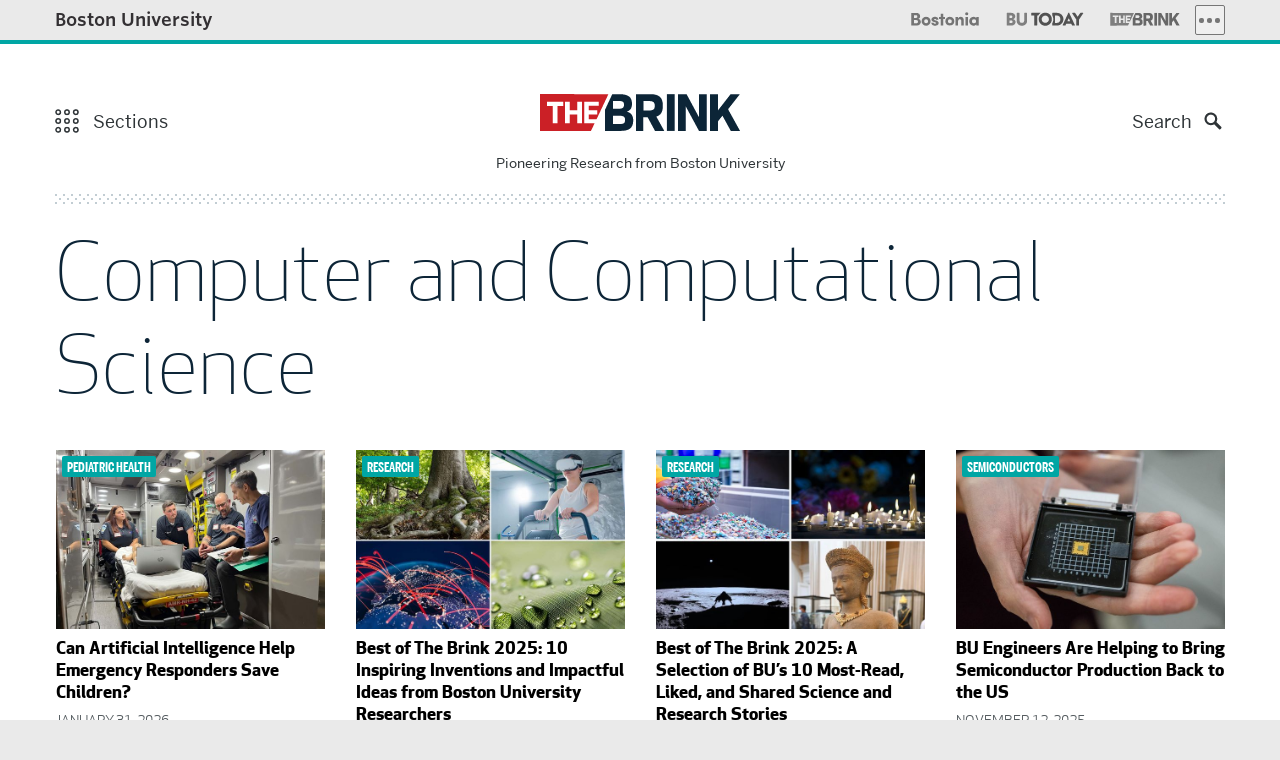

--- FILE ---
content_type: text/html; charset=UTF-8
request_url: https://www.bu.edu/brink/articles/category/computer-and-computational-science/
body_size: 208705
content:
<!DOCTYPE html>
<!--[if lt IE 7]>     <html class="no-js ie lt-ie9 lt-ie8 lt-ie7"  lang="en"> <![endif]-->
<!--[if IE 7]>        <html class="no-js ie lt-ie9 lt-ie8"  lang="en"> <![endif]-->
<!--[if IE 8]>        <html class="no-js ie lt-ie9"  lang="en"> <![endif]-->
<!--[if IE 9]>        <html class="no-js ie ie9"  lang="en"> <![endif]-->
<!--[if gt IE 9]><!--><html class="no-js"  lang="en"><!--<![endif]-->
<head>
	<meta charset="UTF-8" />
	<meta http-equiv="X-UA-Compatible" content="IE=edge,chrome=1" /><script type="text/javascript">(window.NREUM||(NREUM={})).init={privacy:{cookies_enabled:true},ajax:{deny_list:[]},feature_flags:["soft_nav"]};(window.NREUM||(NREUM={})).loader_config={xpid:"UgUAV1RQGwQCVVNXAwY=",licenseKey:"b19c58809e",applicationID:"7212547",browserID:"7212556"};;/*! For license information please see nr-loader-full-1.308.0.min.js.LICENSE.txt */
(()=>{var e,t,r={384:(e,t,r)=>{"use strict";r.d(t,{NT:()=>a,US:()=>u,Zm:()=>o,bQ:()=>d,dV:()=>c,pV:()=>l});var n=r(6154),i=r(1863),s=r(1910);const a={beacon:"bam.nr-data.net",errorBeacon:"bam.nr-data.net"};function o(){return n.gm.NREUM||(n.gm.NREUM={}),void 0===n.gm.newrelic&&(n.gm.newrelic=n.gm.NREUM),n.gm.NREUM}function c(){let e=o();return e.o||(e.o={ST:n.gm.setTimeout,SI:n.gm.setImmediate||n.gm.setInterval,CT:n.gm.clearTimeout,XHR:n.gm.XMLHttpRequest,REQ:n.gm.Request,EV:n.gm.Event,PR:n.gm.Promise,MO:n.gm.MutationObserver,FETCH:n.gm.fetch,WS:n.gm.WebSocket},(0,s.i)(...Object.values(e.o))),e}function d(e,t){let r=o();r.initializedAgents??={},t.initializedAt={ms:(0,i.t)(),date:new Date},r.initializedAgents[e]=t}function u(e,t){o()[e]=t}function l(){return function(){let e=o();const t=e.info||{};e.info={beacon:a.beacon,errorBeacon:a.errorBeacon,...t}}(),function(){let e=o();const t=e.init||{};e.init={...t}}(),c(),function(){let e=o();const t=e.loader_config||{};e.loader_config={...t}}(),o()}},782:(e,t,r)=>{"use strict";r.d(t,{T:()=>n});const n=r(860).K7.pageViewTiming},860:(e,t,r)=>{"use strict";r.d(t,{$J:()=>u,K7:()=>c,P3:()=>d,XX:()=>i,Yy:()=>o,df:()=>s,qY:()=>n,v4:()=>a});const n="events",i="jserrors",s="browser/blobs",a="rum",o="browser/logs",c={ajax:"ajax",genericEvents:"generic_events",jserrors:i,logging:"logging",metrics:"metrics",pageAction:"page_action",pageViewEvent:"page_view_event",pageViewTiming:"page_view_timing",sessionReplay:"session_replay",sessionTrace:"session_trace",softNav:"soft_navigations",spa:"spa"},d={[c.pageViewEvent]:1,[c.pageViewTiming]:2,[c.metrics]:3,[c.jserrors]:4,[c.spa]:5,[c.ajax]:6,[c.sessionTrace]:7,[c.softNav]:8,[c.sessionReplay]:9,[c.logging]:10,[c.genericEvents]:11},u={[c.pageViewEvent]:a,[c.pageViewTiming]:n,[c.ajax]:n,[c.spa]:n,[c.softNav]:n,[c.metrics]:i,[c.jserrors]:i,[c.sessionTrace]:s,[c.sessionReplay]:s,[c.logging]:o,[c.genericEvents]:"ins"}},944:(e,t,r)=>{"use strict";r.d(t,{R:()=>i});var n=r(3241);function i(e,t){"function"==typeof console.debug&&(console.debug("New Relic Warning: https://github.com/newrelic/newrelic-browser-agent/blob/main/docs/warning-codes.md#".concat(e),t),(0,n.W)({agentIdentifier:null,drained:null,type:"data",name:"warn",feature:"warn",data:{code:e,secondary:t}}))}},993:(e,t,r)=>{"use strict";r.d(t,{A$:()=>s,ET:()=>a,TZ:()=>o,p_:()=>i});var n=r(860);const i={ERROR:"ERROR",WARN:"WARN",INFO:"INFO",DEBUG:"DEBUG",TRACE:"TRACE"},s={OFF:0,ERROR:1,WARN:2,INFO:3,DEBUG:4,TRACE:5},a="log",o=n.K7.logging},1541:(e,t,r)=>{"use strict";r.d(t,{U:()=>i,f:()=>n});const n={MFE:"MFE",BA:"BA"};function i(e,t){if(2!==t?.harvestEndpointVersion)return{};const r=t.agentRef.runtime.appMetadata.agents[0].entityGuid;return e?{"source.id":e.id,"source.name":e.name,"source.type":e.type,"parent.id":e.parent?.id||r,"parent.type":e.parent?.type||n.BA}:{"entity.guid":r,appId:t.agentRef.info.applicationID}}},1687:(e,t,r)=>{"use strict";r.d(t,{Ak:()=>d,Ze:()=>h,x3:()=>u});var n=r(3241),i=r(7836),s=r(3606),a=r(860),o=r(2646);const c={};function d(e,t){const r={staged:!1,priority:a.P3[t]||0};l(e),c[e].get(t)||c[e].set(t,r)}function u(e,t){e&&c[e]&&(c[e].get(t)&&c[e].delete(t),p(e,t,!1),c[e].size&&f(e))}function l(e){if(!e)throw new Error("agentIdentifier required");c[e]||(c[e]=new Map)}function h(e="",t="feature",r=!1){if(l(e),!e||!c[e].get(t)||r)return p(e,t);c[e].get(t).staged=!0,f(e)}function f(e){const t=Array.from(c[e]);t.every(([e,t])=>t.staged)&&(t.sort((e,t)=>e[1].priority-t[1].priority),t.forEach(([t])=>{c[e].delete(t),p(e,t)}))}function p(e,t,r=!0){const a=e?i.ee.get(e):i.ee,c=s.i.handlers;if(!a.aborted&&a.backlog&&c){if((0,n.W)({agentIdentifier:e,type:"lifecycle",name:"drain",feature:t}),r){const e=a.backlog[t],r=c[t];if(r){for(let t=0;e&&t<e.length;++t)g(e[t],r);Object.entries(r).forEach(([e,t])=>{Object.values(t||{}).forEach(t=>{t[0]?.on&&t[0]?.context()instanceof o.y&&t[0].on(e,t[1])})})}}a.isolatedBacklog||delete c[t],a.backlog[t]=null,a.emit("drain-"+t,[])}}function g(e,t){var r=e[1];Object.values(t[r]||{}).forEach(t=>{var r=e[0];if(t[0]===r){var n=t[1],i=e[3],s=e[2];n.apply(i,s)}})}},1738:(e,t,r)=>{"use strict";r.d(t,{U:()=>f,Y:()=>h});var n=r(3241),i=r(9908),s=r(1863),a=r(944),o=r(5701),c=r(3969),d=r(8362),u=r(860),l=r(4261);function h(e,t,r,s){const h=s||r;!h||h[e]&&h[e]!==d.d.prototype[e]||(h[e]=function(){(0,i.p)(c.xV,["API/"+e+"/called"],void 0,u.K7.metrics,r.ee),(0,n.W)({agentIdentifier:r.agentIdentifier,drained:!!o.B?.[r.agentIdentifier],type:"data",name:"api",feature:l.Pl+e,data:{}});try{return t.apply(this,arguments)}catch(e){(0,a.R)(23,e)}})}function f(e,t,r,n,a){const o=e.info;null===r?delete o.jsAttributes[t]:o.jsAttributes[t]=r,(a||null===r)&&(0,i.p)(l.Pl+n,[(0,s.t)(),t,r],void 0,"session",e.ee)}},1741:(e,t,r)=>{"use strict";r.d(t,{W:()=>s});var n=r(944),i=r(4261);class s{#e(e,...t){if(this[e]!==s.prototype[e])return this[e](...t);(0,n.R)(35,e)}addPageAction(e,t){return this.#e(i.hG,e,t)}register(e){return this.#e(i.eY,e)}recordCustomEvent(e,t){return this.#e(i.fF,e,t)}setPageViewName(e,t){return this.#e(i.Fw,e,t)}setCustomAttribute(e,t,r){return this.#e(i.cD,e,t,r)}noticeError(e,t){return this.#e(i.o5,e,t)}setUserId(e,t=!1){return this.#e(i.Dl,e,t)}setApplicationVersion(e){return this.#e(i.nb,e)}setErrorHandler(e){return this.#e(i.bt,e)}addRelease(e,t){return this.#e(i.k6,e,t)}log(e,t){return this.#e(i.$9,e,t)}start(){return this.#e(i.d3)}finished(e){return this.#e(i.BL,e)}recordReplay(){return this.#e(i.CH)}pauseReplay(){return this.#e(i.Tb)}addToTrace(e){return this.#e(i.U2,e)}setCurrentRouteName(e){return this.#e(i.PA,e)}interaction(e){return this.#e(i.dT,e)}wrapLogger(e,t,r){return this.#e(i.Wb,e,t,r)}measure(e,t){return this.#e(i.V1,e,t)}consent(e){return this.#e(i.Pv,e)}}},1863:(e,t,r)=>{"use strict";function n(){return Math.floor(performance.now())}r.d(t,{t:()=>n})},1910:(e,t,r)=>{"use strict";r.d(t,{i:()=>s});var n=r(944);const i=new Map;function s(...e){return e.every(e=>{if(i.has(e))return i.get(e);const t="function"==typeof e?e.toString():"",r=t.includes("[native code]"),s=t.includes("nrWrapper");return r||s||(0,n.R)(64,e?.name||t),i.set(e,r),r})}},2555:(e,t,r)=>{"use strict";r.d(t,{D:()=>o,f:()=>a});var n=r(384),i=r(8122);const s={beacon:n.NT.beacon,errorBeacon:n.NT.errorBeacon,licenseKey:void 0,applicationID:void 0,sa:void 0,queueTime:void 0,applicationTime:void 0,ttGuid:void 0,user:void 0,account:void 0,product:void 0,extra:void 0,jsAttributes:{},userAttributes:void 0,atts:void 0,transactionName:void 0,tNamePlain:void 0};function a(e){try{return!!e.licenseKey&&!!e.errorBeacon&&!!e.applicationID}catch(e){return!1}}const o=e=>(0,i.a)(e,s)},2614:(e,t,r)=>{"use strict";r.d(t,{BB:()=>a,H3:()=>n,g:()=>d,iL:()=>c,tS:()=>o,uh:()=>i,wk:()=>s});const n="NRBA",i="SESSION",s=144e5,a=18e5,o={STARTED:"session-started",PAUSE:"session-pause",RESET:"session-reset",RESUME:"session-resume",UPDATE:"session-update"},c={SAME_TAB:"same-tab",CROSS_TAB:"cross-tab"},d={OFF:0,FULL:1,ERROR:2}},2646:(e,t,r)=>{"use strict";r.d(t,{y:()=>n});class n{constructor(e){this.contextId=e}}},2843:(e,t,r)=>{"use strict";r.d(t,{G:()=>s,u:()=>i});var n=r(3878);function i(e,t=!1,r,i){(0,n.DD)("visibilitychange",function(){if(t)return void("hidden"===document.visibilityState&&e());e(document.visibilityState)},r,i)}function s(e,t,r){(0,n.sp)("pagehide",e,t,r)}},3241:(e,t,r)=>{"use strict";r.d(t,{W:()=>s});var n=r(6154);const i="newrelic";function s(e={}){try{n.gm.dispatchEvent(new CustomEvent(i,{detail:e}))}catch(e){}}},3304:(e,t,r)=>{"use strict";r.d(t,{A:()=>s});var n=r(7836);const i=()=>{const e=new WeakSet;return(t,r)=>{if("object"==typeof r&&null!==r){if(e.has(r))return;e.add(r)}return r}};function s(e){try{return JSON.stringify(e,i())??""}catch(e){try{n.ee.emit("internal-error",[e])}catch(e){}return""}}},3333:(e,t,r)=>{"use strict";r.d(t,{$v:()=>u,TZ:()=>n,Xh:()=>c,Zp:()=>i,kd:()=>d,mq:()=>o,nf:()=>a,qN:()=>s});const n=r(860).K7.genericEvents,i=["auxclick","click","copy","keydown","paste","scrollend"],s=["focus","blur"],a=4,o=1e3,c=2e3,d=["PageAction","UserAction","BrowserPerformance"],u={RESOURCES:"experimental.resources",REGISTER:"register"}},3434:(e,t,r)=>{"use strict";r.d(t,{Jt:()=>s,YM:()=>d});var n=r(7836),i=r(5607);const s="nr@original:".concat(i.W),a=50;var o=Object.prototype.hasOwnProperty,c=!1;function d(e,t){return e||(e=n.ee),r.inPlace=function(e,t,n,i,s){n||(n="");const a="-"===n.charAt(0);for(let o=0;o<t.length;o++){const c=t[o],d=e[c];l(d)||(e[c]=r(d,a?c+n:n,i,c,s))}},r.flag=s,r;function r(t,r,n,c,d){return l(t)?t:(r||(r=""),nrWrapper[s]=t,function(e,t,r){if(Object.defineProperty&&Object.keys)try{return Object.keys(e).forEach(function(r){Object.defineProperty(t,r,{get:function(){return e[r]},set:function(t){return e[r]=t,t}})}),t}catch(e){u([e],r)}for(var n in e)o.call(e,n)&&(t[n]=e[n])}(t,nrWrapper,e),nrWrapper);function nrWrapper(){var s,o,l,h;let f;try{o=this,s=[...arguments],l="function"==typeof n?n(s,o):n||{}}catch(t){u([t,"",[s,o,c],l],e)}i(r+"start",[s,o,c],l,d);const p=performance.now();let g;try{return h=t.apply(o,s),g=performance.now(),h}catch(e){throw g=performance.now(),i(r+"err",[s,o,e],l,d),f=e,f}finally{const e=g-p,t={start:p,end:g,duration:e,isLongTask:e>=a,methodName:c,thrownError:f};t.isLongTask&&i("long-task",[t,o],l,d),i(r+"end",[s,o,h],l,d)}}}function i(r,n,i,s){if(!c||t){var a=c;c=!0;try{e.emit(r,n,i,t,s)}catch(t){u([t,r,n,i],e)}c=a}}}function u(e,t){t||(t=n.ee);try{t.emit("internal-error",e)}catch(e){}}function l(e){return!(e&&"function"==typeof e&&e.apply&&!e[s])}},3606:(e,t,r)=>{"use strict";r.d(t,{i:()=>s});var n=r(9908);s.on=a;var i=s.handlers={};function s(e,t,r,s){a(s||n.d,i,e,t,r)}function a(e,t,r,i,s){s||(s="feature"),e||(e=n.d);var a=t[s]=t[s]||{};(a[r]=a[r]||[]).push([e,i])}},3738:(e,t,r)=>{"use strict";r.d(t,{He:()=>i,Kp:()=>o,Lc:()=>d,Rz:()=>u,TZ:()=>n,bD:()=>s,d3:()=>a,jx:()=>l,sl:()=>h,uP:()=>c});const n=r(860).K7.sessionTrace,i="bstResource",s="resource",a="-start",o="-end",c="fn"+a,d="fn"+o,u="pushState",l=1e3,h=3e4},3785:(e,t,r)=>{"use strict";r.d(t,{R:()=>c,b:()=>d});var n=r(9908),i=r(1863),s=r(860),a=r(3969),o=r(993);function c(e,t,r={},c=o.p_.INFO,d=!0,u,l=(0,i.t)()){(0,n.p)(a.xV,["API/logging/".concat(c.toLowerCase(),"/called")],void 0,s.K7.metrics,e),(0,n.p)(o.ET,[l,t,r,c,d,u],void 0,s.K7.logging,e)}function d(e){return"string"==typeof e&&Object.values(o.p_).some(t=>t===e.toUpperCase().trim())}},3878:(e,t,r)=>{"use strict";function n(e,t){return{capture:e,passive:!1,signal:t}}function i(e,t,r=!1,i){window.addEventListener(e,t,n(r,i))}function s(e,t,r=!1,i){document.addEventListener(e,t,n(r,i))}r.d(t,{DD:()=>s,jT:()=>n,sp:()=>i})},3969:(e,t,r)=>{"use strict";r.d(t,{TZ:()=>n,XG:()=>o,rs:()=>i,xV:()=>a,z_:()=>s});const n=r(860).K7.metrics,i="sm",s="cm",a="storeSupportabilityMetrics",o="storeEventMetrics"},4234:(e,t,r)=>{"use strict";r.d(t,{W:()=>s});var n=r(7836),i=r(1687);class s{constructor(e,t){this.agentIdentifier=e,this.ee=n.ee.get(e),this.featureName=t,this.blocked=!1}deregisterDrain(){(0,i.x3)(this.agentIdentifier,this.featureName)}}},4261:(e,t,r)=>{"use strict";r.d(t,{$9:()=>d,BL:()=>o,CH:()=>f,Dl:()=>w,Fw:()=>y,PA:()=>m,Pl:()=>n,Pv:()=>T,Tb:()=>l,U2:()=>s,V1:()=>E,Wb:()=>x,bt:()=>b,cD:()=>v,d3:()=>R,dT:()=>c,eY:()=>p,fF:()=>h,hG:()=>i,k6:()=>a,nb:()=>g,o5:()=>u});const n="api-",i="addPageAction",s="addToTrace",a="addRelease",o="finished",c="interaction",d="log",u="noticeError",l="pauseReplay",h="recordCustomEvent",f="recordReplay",p="register",g="setApplicationVersion",m="setCurrentRouteName",v="setCustomAttribute",b="setErrorHandler",y="setPageViewName",w="setUserId",R="start",x="wrapLogger",E="measure",T="consent"},5205:(e,t,r)=>{"use strict";r.d(t,{j:()=>S});var n=r(384),i=r(1741);var s=r(2555),a=r(3333);const o=e=>{if(!e||"string"!=typeof e)return!1;try{document.createDocumentFragment().querySelector(e)}catch{return!1}return!0};var c=r(2614),d=r(944),u=r(8122);const l="[data-nr-mask]",h=e=>(0,u.a)(e,(()=>{const e={feature_flags:[],experimental:{allow_registered_children:!1,resources:!1},mask_selector:"*",block_selector:"[data-nr-block]",mask_input_options:{color:!1,date:!1,"datetime-local":!1,email:!1,month:!1,number:!1,range:!1,search:!1,tel:!1,text:!1,time:!1,url:!1,week:!1,textarea:!1,select:!1,password:!0}};return{ajax:{deny_list:void 0,block_internal:!0,enabled:!0,autoStart:!0},api:{get allow_registered_children(){return e.feature_flags.includes(a.$v.REGISTER)||e.experimental.allow_registered_children},set allow_registered_children(t){e.experimental.allow_registered_children=t},duplicate_registered_data:!1},browser_consent_mode:{enabled:!1},distributed_tracing:{enabled:void 0,exclude_newrelic_header:void 0,cors_use_newrelic_header:void 0,cors_use_tracecontext_headers:void 0,allowed_origins:void 0},get feature_flags(){return e.feature_flags},set feature_flags(t){e.feature_flags=t},generic_events:{enabled:!0,autoStart:!0},harvest:{interval:30},jserrors:{enabled:!0,autoStart:!0},logging:{enabled:!0,autoStart:!0},metrics:{enabled:!0,autoStart:!0},obfuscate:void 0,page_action:{enabled:!0},page_view_event:{enabled:!0,autoStart:!0},page_view_timing:{enabled:!0,autoStart:!0},performance:{capture_marks:!1,capture_measures:!1,capture_detail:!0,resources:{get enabled(){return e.feature_flags.includes(a.$v.RESOURCES)||e.experimental.resources},set enabled(t){e.experimental.resources=t},asset_types:[],first_party_domains:[],ignore_newrelic:!0}},privacy:{cookies_enabled:!0},proxy:{assets:void 0,beacon:void 0},session:{expiresMs:c.wk,inactiveMs:c.BB},session_replay:{autoStart:!0,enabled:!1,preload:!1,sampling_rate:10,error_sampling_rate:100,collect_fonts:!1,inline_images:!1,fix_stylesheets:!0,mask_all_inputs:!0,get mask_text_selector(){return e.mask_selector},set mask_text_selector(t){o(t)?e.mask_selector="".concat(t,",").concat(l):""===t||null===t?e.mask_selector=l:(0,d.R)(5,t)},get block_class(){return"nr-block"},get ignore_class(){return"nr-ignore"},get mask_text_class(){return"nr-mask"},get block_selector(){return e.block_selector},set block_selector(t){o(t)?e.block_selector+=",".concat(t):""!==t&&(0,d.R)(6,t)},get mask_input_options(){return e.mask_input_options},set mask_input_options(t){t&&"object"==typeof t?e.mask_input_options={...t,password:!0}:(0,d.R)(7,t)}},session_trace:{enabled:!0,autoStart:!0},soft_navigations:{enabled:!0,autoStart:!0},spa:{enabled:!0,autoStart:!0},ssl:void 0,user_actions:{enabled:!0,elementAttributes:["id","className","tagName","type"]}}})());var f=r(6154),p=r(9324);let g=0;const m={buildEnv:p.F3,distMethod:p.Xs,version:p.xv,originTime:f.WN},v={consented:!1},b={appMetadata:{},get consented(){return this.session?.state?.consent||v.consented},set consented(e){v.consented=e},customTransaction:void 0,denyList:void 0,disabled:!1,harvester:void 0,isolatedBacklog:!1,isRecording:!1,loaderType:void 0,maxBytes:3e4,obfuscator:void 0,onerror:void 0,ptid:void 0,releaseIds:{},session:void 0,timeKeeper:void 0,registeredEntities:[],jsAttributesMetadata:{bytes:0},get harvestCount(){return++g}},y=e=>{const t=(0,u.a)(e,b),r=Object.keys(m).reduce((e,t)=>(e[t]={value:m[t],writable:!1,configurable:!0,enumerable:!0},e),{});return Object.defineProperties(t,r)};var w=r(5701);const R=e=>{const t=e.startsWith("http");e+="/",r.p=t?e:"https://"+e};var x=r(7836),E=r(3241);const T={accountID:void 0,trustKey:void 0,agentID:void 0,licenseKey:void 0,applicationID:void 0,xpid:void 0},A=e=>(0,u.a)(e,T),_=new Set;function S(e,t={},r,a){let{init:o,info:c,loader_config:d,runtime:u={},exposed:l=!0}=t;if(!c){const e=(0,n.pV)();o=e.init,c=e.info,d=e.loader_config}e.init=h(o||{}),e.loader_config=A(d||{}),c.jsAttributes??={},f.bv&&(c.jsAttributes.isWorker=!0),e.info=(0,s.D)(c);const p=e.init,g=[c.beacon,c.errorBeacon];_.has(e.agentIdentifier)||(p.proxy.assets&&(R(p.proxy.assets),g.push(p.proxy.assets)),p.proxy.beacon&&g.push(p.proxy.beacon),e.beacons=[...g],function(e){const t=(0,n.pV)();Object.getOwnPropertyNames(i.W.prototype).forEach(r=>{const n=i.W.prototype[r];if("function"!=typeof n||"constructor"===n)return;let s=t[r];e[r]&&!1!==e.exposed&&"micro-agent"!==e.runtime?.loaderType&&(t[r]=(...t)=>{const n=e[r](...t);return s?s(...t):n})})}(e),(0,n.US)("activatedFeatures",w.B)),u.denyList=[...p.ajax.deny_list||[],...p.ajax.block_internal?g:[]],u.ptid=e.agentIdentifier,u.loaderType=r,e.runtime=y(u),_.has(e.agentIdentifier)||(e.ee=x.ee.get(e.agentIdentifier),e.exposed=l,(0,E.W)({agentIdentifier:e.agentIdentifier,drained:!!w.B?.[e.agentIdentifier],type:"lifecycle",name:"initialize",feature:void 0,data:e.config})),_.add(e.agentIdentifier)}},5270:(e,t,r)=>{"use strict";r.d(t,{Aw:()=>a,SR:()=>s,rF:()=>o});var n=r(384),i=r(7767);function s(e){return!!(0,n.dV)().o.MO&&(0,i.V)(e)&&!0===e?.session_trace.enabled}function a(e){return!0===e?.session_replay.preload&&s(e)}function o(e,t){try{if("string"==typeof t?.type){if("password"===t.type.toLowerCase())return"*".repeat(e?.length||0);if(void 0!==t?.dataset?.nrUnmask||t?.classList?.contains("nr-unmask"))return e}}catch(e){}return"string"==typeof e?e.replace(/[\S]/g,"*"):"*".repeat(e?.length||0)}},5289:(e,t,r)=>{"use strict";r.d(t,{GG:()=>a,Qr:()=>c,sB:()=>o});var n=r(3878),i=r(6389);function s(){return"undefined"==typeof document||"complete"===document.readyState}function a(e,t){if(s())return e();const r=(0,i.J)(e),a=setInterval(()=>{s()&&(clearInterval(a),r())},500);(0,n.sp)("load",r,t)}function o(e){if(s())return e();(0,n.DD)("DOMContentLoaded",e)}function c(e){if(s())return e();(0,n.sp)("popstate",e)}},5607:(e,t,r)=>{"use strict";r.d(t,{W:()=>n});const n=(0,r(9566).bz)()},5701:(e,t,r)=>{"use strict";r.d(t,{B:()=>s,t:()=>a});var n=r(3241);const i=new Set,s={};function a(e,t){const r=t.agentIdentifier;s[r]??={},e&&"object"==typeof e&&(i.has(r)||(t.ee.emit("rumresp",[e]),s[r]=e,i.add(r),(0,n.W)({agentIdentifier:r,loaded:!0,drained:!0,type:"lifecycle",name:"load",feature:void 0,data:e})))}},6154:(e,t,r)=>{"use strict";r.d(t,{OF:()=>d,RI:()=>i,WN:()=>h,bv:()=>s,eN:()=>f,gm:()=>a,lR:()=>l,m:()=>c,mw:()=>o,sb:()=>u});var n=r(1863);const i="undefined"!=typeof window&&!!window.document,s="undefined"!=typeof WorkerGlobalScope&&("undefined"!=typeof self&&self instanceof WorkerGlobalScope&&self.navigator instanceof WorkerNavigator||"undefined"!=typeof globalThis&&globalThis instanceof WorkerGlobalScope&&globalThis.navigator instanceof WorkerNavigator),a=i?window:"undefined"!=typeof WorkerGlobalScope&&("undefined"!=typeof self&&self instanceof WorkerGlobalScope&&self||"undefined"!=typeof globalThis&&globalThis instanceof WorkerGlobalScope&&globalThis),o=Boolean("hidden"===a?.document?.visibilityState),c=""+a?.location,d=/iPad|iPhone|iPod/.test(a.navigator?.userAgent),u=d&&"undefined"==typeof SharedWorker,l=(()=>{const e=a.navigator?.userAgent?.match(/Firefox[/\s](\d+\.\d+)/);return Array.isArray(e)&&e.length>=2?+e[1]:0})(),h=Date.now()-(0,n.t)(),f=()=>"undefined"!=typeof PerformanceNavigationTiming&&a?.performance?.getEntriesByType("navigation")?.[0]?.responseStart},6344:(e,t,r)=>{"use strict";r.d(t,{BB:()=>u,Qb:()=>l,TZ:()=>i,Ug:()=>a,Vh:()=>s,_s:()=>o,bc:()=>d,yP:()=>c});var n=r(2614);const i=r(860).K7.sessionReplay,s="errorDuringReplay",a=.12,o={DomContentLoaded:0,Load:1,FullSnapshot:2,IncrementalSnapshot:3,Meta:4,Custom:5},c={[n.g.ERROR]:15e3,[n.g.FULL]:3e5,[n.g.OFF]:0},d={RESET:{message:"Session was reset",sm:"Reset"},IMPORT:{message:"Recorder failed to import",sm:"Import"},TOO_MANY:{message:"429: Too Many Requests",sm:"Too-Many"},TOO_BIG:{message:"Payload was too large",sm:"Too-Big"},CROSS_TAB:{message:"Session Entity was set to OFF on another tab",sm:"Cross-Tab"},ENTITLEMENTS:{message:"Session Replay is not allowed and will not be started",sm:"Entitlement"}},u=5e3,l={API:"api",RESUME:"resume",SWITCH_TO_FULL:"switchToFull",INITIALIZE:"initialize",PRELOAD:"preload"}},6389:(e,t,r)=>{"use strict";function n(e,t=500,r={}){const n=r?.leading||!1;let i;return(...r)=>{n&&void 0===i&&(e.apply(this,r),i=setTimeout(()=>{i=clearTimeout(i)},t)),n||(clearTimeout(i),i=setTimeout(()=>{e.apply(this,r)},t))}}function i(e){let t=!1;return(...r)=>{t||(t=!0,e.apply(this,r))}}r.d(t,{J:()=>i,s:()=>n})},6630:(e,t,r)=>{"use strict";r.d(t,{T:()=>n});const n=r(860).K7.pageViewEvent},6774:(e,t,r)=>{"use strict";r.d(t,{T:()=>n});const n=r(860).K7.jserrors},7295:(e,t,r)=>{"use strict";r.d(t,{Xv:()=>a,gX:()=>i,iW:()=>s});var n=[];function i(e){if(!e||s(e))return!1;if(0===n.length)return!0;if("*"===n[0].hostname)return!1;for(var t=0;t<n.length;t++){var r=n[t];if(r.hostname.test(e.hostname)&&r.pathname.test(e.pathname))return!1}return!0}function s(e){return void 0===e.hostname}function a(e){if(n=[],e&&e.length)for(var t=0;t<e.length;t++){let r=e[t];if(!r)continue;if("*"===r)return void(n=[{hostname:"*"}]);0===r.indexOf("http://")?r=r.substring(7):0===r.indexOf("https://")&&(r=r.substring(8));const i=r.indexOf("/");let s,a;i>0?(s=r.substring(0,i),a=r.substring(i)):(s=r,a="*");let[c]=s.split(":");n.push({hostname:o(c),pathname:o(a,!0)})}}function o(e,t=!1){const r=e.replace(/[.+?^${}()|[\]\\]/g,e=>"\\"+e).replace(/\*/g,".*?");return new RegExp((t?"^":"")+r+"$")}},7485:(e,t,r)=>{"use strict";r.d(t,{D:()=>i});var n=r(6154);function i(e){if(0===(e||"").indexOf("data:"))return{protocol:"data"};try{const t=new URL(e,location.href),r={port:t.port,hostname:t.hostname,pathname:t.pathname,search:t.search,protocol:t.protocol.slice(0,t.protocol.indexOf(":")),sameOrigin:t.protocol===n.gm?.location?.protocol&&t.host===n.gm?.location?.host};return r.port&&""!==r.port||("http:"===t.protocol&&(r.port="80"),"https:"===t.protocol&&(r.port="443")),r.pathname&&""!==r.pathname?r.pathname.startsWith("/")||(r.pathname="/".concat(r.pathname)):r.pathname="/",r}catch(e){return{}}}},7699:(e,t,r)=>{"use strict";r.d(t,{It:()=>s,KC:()=>o,No:()=>i,qh:()=>a});var n=r(860);const i=16e3,s=1e6,a="SESSION_ERROR",o={[n.K7.logging]:!0,[n.K7.genericEvents]:!1,[n.K7.jserrors]:!1,[n.K7.ajax]:!1}},7767:(e,t,r)=>{"use strict";r.d(t,{V:()=>i});var n=r(6154);const i=e=>n.RI&&!0===e?.privacy.cookies_enabled},7836:(e,t,r)=>{"use strict";r.d(t,{P:()=>o,ee:()=>c});var n=r(384),i=r(8990),s=r(2646),a=r(5607);const o="nr@context:".concat(a.W),c=function e(t,r){var n={},a={},u={},l=!1;try{l=16===r.length&&d.initializedAgents?.[r]?.runtime.isolatedBacklog}catch(e){}var h={on:p,addEventListener:p,removeEventListener:function(e,t){var r=n[e];if(!r)return;for(var i=0;i<r.length;i++)r[i]===t&&r.splice(i,1)},emit:function(e,r,n,i,s){!1!==s&&(s=!0);if(c.aborted&&!i)return;t&&s&&t.emit(e,r,n);var o=f(n);g(e).forEach(e=>{e.apply(o,r)});var d=v()[a[e]];d&&d.push([h,e,r,o]);return o},get:m,listeners:g,context:f,buffer:function(e,t){const r=v();if(t=t||"feature",h.aborted)return;Object.entries(e||{}).forEach(([e,n])=>{a[n]=t,t in r||(r[t]=[])})},abort:function(){h._aborted=!0,Object.keys(h.backlog).forEach(e=>{delete h.backlog[e]})},isBuffering:function(e){return!!v()[a[e]]},debugId:r,backlog:l?{}:t&&"object"==typeof t.backlog?t.backlog:{},isolatedBacklog:l};return Object.defineProperty(h,"aborted",{get:()=>{let e=h._aborted||!1;return e||(t&&(e=t.aborted),e)}}),h;function f(e){return e&&e instanceof s.y?e:e?(0,i.I)(e,o,()=>new s.y(o)):new s.y(o)}function p(e,t){n[e]=g(e).concat(t)}function g(e){return n[e]||[]}function m(t){return u[t]=u[t]||e(h,t)}function v(){return h.backlog}}(void 0,"globalEE"),d=(0,n.Zm)();d.ee||(d.ee=c)},8122:(e,t,r)=>{"use strict";r.d(t,{a:()=>i});var n=r(944);function i(e,t){try{if(!e||"object"!=typeof e)return(0,n.R)(3);if(!t||"object"!=typeof t)return(0,n.R)(4);const r=Object.create(Object.getPrototypeOf(t),Object.getOwnPropertyDescriptors(t)),s=0===Object.keys(r).length?e:r;for(let a in s)if(void 0!==e[a])try{if(null===e[a]){r[a]=null;continue}Array.isArray(e[a])&&Array.isArray(t[a])?r[a]=Array.from(new Set([...e[a],...t[a]])):"object"==typeof e[a]&&"object"==typeof t[a]?r[a]=i(e[a],t[a]):r[a]=e[a]}catch(e){r[a]||(0,n.R)(1,e)}return r}catch(e){(0,n.R)(2,e)}}},8139:(e,t,r)=>{"use strict";r.d(t,{u:()=>h});var n=r(7836),i=r(3434),s=r(8990),a=r(6154);const o={},c=a.gm.XMLHttpRequest,d="addEventListener",u="removeEventListener",l="nr@wrapped:".concat(n.P);function h(e){var t=function(e){return(e||n.ee).get("events")}(e);if(o[t.debugId]++)return t;o[t.debugId]=1;var r=(0,i.YM)(t,!0);function h(e){r.inPlace(e,[d,u],"-",p)}function p(e,t){return e[1]}return"getPrototypeOf"in Object&&(a.RI&&f(document,h),c&&f(c.prototype,h),f(a.gm,h)),t.on(d+"-start",function(e,t){var n=e[1];if(null!==n&&("function"==typeof n||"object"==typeof n)&&"newrelic"!==e[0]){var i=(0,s.I)(n,l,function(){var e={object:function(){if("function"!=typeof n.handleEvent)return;return n.handleEvent.apply(n,arguments)},function:n}[typeof n];return e?r(e,"fn-",null,e.name||"anonymous"):n});this.wrapped=e[1]=i}}),t.on(u+"-start",function(e){e[1]=this.wrapped||e[1]}),t}function f(e,t,...r){let n=e;for(;"object"==typeof n&&!Object.prototype.hasOwnProperty.call(n,d);)n=Object.getPrototypeOf(n);n&&t(n,...r)}},8362:(e,t,r)=>{"use strict";r.d(t,{d:()=>s});var n=r(9566),i=r(1741);class s extends i.W{agentIdentifier=(0,n.LA)(16)}},8374:(e,t,r)=>{r.nc=(()=>{try{return document?.currentScript?.nonce}catch(e){}return""})()},8990:(e,t,r)=>{"use strict";r.d(t,{I:()=>i});var n=Object.prototype.hasOwnProperty;function i(e,t,r){if(n.call(e,t))return e[t];var i=r();if(Object.defineProperty&&Object.keys)try{return Object.defineProperty(e,t,{value:i,writable:!0,enumerable:!1}),i}catch(e){}return e[t]=i,i}},9119:(e,t,r)=>{"use strict";r.d(t,{L:()=>s});var n=/([^?#]*)[^#]*(#[^?]*|$).*/,i=/([^?#]*)().*/;function s(e,t){return e?e.replace(t?n:i,"$1$2"):e}},9300:(e,t,r)=>{"use strict";r.d(t,{T:()=>n});const n=r(860).K7.ajax},9324:(e,t,r)=>{"use strict";r.d(t,{AJ:()=>a,F3:()=>i,Xs:()=>s,Yq:()=>o,xv:()=>n});const n="1.308.0",i="PROD",s="CDN",a="@newrelic/rrweb",o="1.0.1"},9566:(e,t,r)=>{"use strict";r.d(t,{LA:()=>o,ZF:()=>c,bz:()=>a,el:()=>d});var n=r(6154);const i="xxxxxxxx-xxxx-4xxx-yxxx-xxxxxxxxxxxx";function s(e,t){return e?15&e[t]:16*Math.random()|0}function a(){const e=n.gm?.crypto||n.gm?.msCrypto;let t,r=0;return e&&e.getRandomValues&&(t=e.getRandomValues(new Uint8Array(30))),i.split("").map(e=>"x"===e?s(t,r++).toString(16):"y"===e?(3&s()|8).toString(16):e).join("")}function o(e){const t=n.gm?.crypto||n.gm?.msCrypto;let r,i=0;t&&t.getRandomValues&&(r=t.getRandomValues(new Uint8Array(e)));const a=[];for(var o=0;o<e;o++)a.push(s(r,i++).toString(16));return a.join("")}function c(){return o(16)}function d(){return o(32)}},9908:(e,t,r)=>{"use strict";r.d(t,{d:()=>n,p:()=>i});var n=r(7836).ee.get("handle");function i(e,t,r,i,s){s?(s.buffer([e],i),s.emit(e,t,r)):(n.buffer([e],i),n.emit(e,t,r))}}},n={};function i(e){var t=n[e];if(void 0!==t)return t.exports;var s=n[e]={exports:{}};return r[e](s,s.exports,i),s.exports}i.m=r,i.d=(e,t)=>{for(var r in t)i.o(t,r)&&!i.o(e,r)&&Object.defineProperty(e,r,{enumerable:!0,get:t[r]})},i.f={},i.e=e=>Promise.all(Object.keys(i.f).reduce((t,r)=>(i.f[r](e,t),t),[])),i.u=e=>({95:"nr-full-compressor",222:"nr-full-recorder",891:"nr-full"}[e]+"-1.308.0.min.js"),i.o=(e,t)=>Object.prototype.hasOwnProperty.call(e,t),e={},t="NRBA-1.308.0.PROD:",i.l=(r,n,s,a)=>{if(e[r])e[r].push(n);else{var o,c;if(void 0!==s)for(var d=document.getElementsByTagName("script"),u=0;u<d.length;u++){var l=d[u];if(l.getAttribute("src")==r||l.getAttribute("data-webpack")==t+s){o=l;break}}if(!o){c=!0;var h={891:"sha512-fcveNDcpRQS9OweGhN4uJe88Qmg+EVyH6j/wngwL2Le0m7LYyz7q+JDx7KBxsdDF4TaPVsSmHg12T3pHwdLa7w==",222:"sha512-O8ZzdvgB4fRyt7k2Qrr4STpR+tCA2mcQEig6/dP3rRy9uEx1CTKQ6cQ7Src0361y7xS434ua+zIPo265ZpjlEg==",95:"sha512-jDWejat/6/UDex/9XjYoPPmpMPuEvBCSuCg/0tnihjbn5bh9mP3An0NzFV9T5Tc+3kKhaXaZA8UIKPAanD2+Gw=="};(o=document.createElement("script")).charset="utf-8",i.nc&&o.setAttribute("nonce",i.nc),o.setAttribute("data-webpack",t+s),o.src=r,0!==o.src.indexOf(window.location.origin+"/")&&(o.crossOrigin="anonymous"),h[a]&&(o.integrity=h[a])}e[r]=[n];var f=(t,n)=>{o.onerror=o.onload=null,clearTimeout(p);var i=e[r];if(delete e[r],o.parentNode&&o.parentNode.removeChild(o),i&&i.forEach(e=>e(n)),t)return t(n)},p=setTimeout(f.bind(null,void 0,{type:"timeout",target:o}),12e4);o.onerror=f.bind(null,o.onerror),o.onload=f.bind(null,o.onload),c&&document.head.appendChild(o)}},i.r=e=>{"undefined"!=typeof Symbol&&Symbol.toStringTag&&Object.defineProperty(e,Symbol.toStringTag,{value:"Module"}),Object.defineProperty(e,"__esModule",{value:!0})},i.p="https://js-agent.newrelic.com/",(()=>{var e={85:0,959:0};i.f.j=(t,r)=>{var n=i.o(e,t)?e[t]:void 0;if(0!==n)if(n)r.push(n[2]);else{var s=new Promise((r,i)=>n=e[t]=[r,i]);r.push(n[2]=s);var a=i.p+i.u(t),o=new Error;i.l(a,r=>{if(i.o(e,t)&&(0!==(n=e[t])&&(e[t]=void 0),n)){var s=r&&("load"===r.type?"missing":r.type),a=r&&r.target&&r.target.src;o.message="Loading chunk "+t+" failed: ("+s+": "+a+")",o.name="ChunkLoadError",o.type=s,o.request=a,n[1](o)}},"chunk-"+t,t)}};var t=(t,r)=>{var n,s,[a,o,c]=r,d=0;if(a.some(t=>0!==e[t])){for(n in o)i.o(o,n)&&(i.m[n]=o[n]);if(c)c(i)}for(t&&t(r);d<a.length;d++)s=a[d],i.o(e,s)&&e[s]&&e[s][0](),e[s]=0},r=self["webpackChunk:NRBA-1.308.0.PROD"]=self["webpackChunk:NRBA-1.308.0.PROD"]||[];r.forEach(t.bind(null,0)),r.push=t.bind(null,r.push.bind(r))})(),(()=>{"use strict";i(8374);var e=i(8362),t=i(860);const r=Object.values(t.K7);var n=i(5205);var s=i(9908),a=i(1863),o=i(4261),c=i(1738);var d=i(1687),u=i(4234),l=i(5289),h=i(6154),f=i(944),p=i(5270),g=i(7767),m=i(6389),v=i(7699);class b extends u.W{constructor(e,t){super(e.agentIdentifier,t),this.agentRef=e,this.abortHandler=void 0,this.featAggregate=void 0,this.loadedSuccessfully=void 0,this.onAggregateImported=new Promise(e=>{this.loadedSuccessfully=e}),this.deferred=Promise.resolve(),!1===e.init[this.featureName].autoStart?this.deferred=new Promise((t,r)=>{this.ee.on("manual-start-all",(0,m.J)(()=>{(0,d.Ak)(e.agentIdentifier,this.featureName),t()}))}):(0,d.Ak)(e.agentIdentifier,t)}importAggregator(e,t,r={}){if(this.featAggregate)return;const n=async()=>{let n;await this.deferred;try{if((0,g.V)(e.init)){const{setupAgentSession:t}=await i.e(891).then(i.bind(i,8766));n=t(e)}}catch(e){(0,f.R)(20,e),this.ee.emit("internal-error",[e]),(0,s.p)(v.qh,[e],void 0,this.featureName,this.ee)}try{if(!this.#t(this.featureName,n,e.init))return(0,d.Ze)(this.agentIdentifier,this.featureName),void this.loadedSuccessfully(!1);const{Aggregate:i}=await t();this.featAggregate=new i(e,r),e.runtime.harvester.initializedAggregates.push(this.featAggregate),this.loadedSuccessfully(!0)}catch(e){(0,f.R)(34,e),this.abortHandler?.(),(0,d.Ze)(this.agentIdentifier,this.featureName,!0),this.loadedSuccessfully(!1),this.ee&&this.ee.abort()}};h.RI?(0,l.GG)(()=>n(),!0):n()}#t(e,r,n){if(this.blocked)return!1;switch(e){case t.K7.sessionReplay:return(0,p.SR)(n)&&!!r;case t.K7.sessionTrace:return!!r;default:return!0}}}var y=i(6630),w=i(2614),R=i(3241);class x extends b{static featureName=y.T;constructor(e){var t;super(e,y.T),this.setupInspectionEvents(e.agentIdentifier),t=e,(0,c.Y)(o.Fw,function(e,r){"string"==typeof e&&("/"!==e.charAt(0)&&(e="/"+e),t.runtime.customTransaction=(r||"http://custom.transaction")+e,(0,s.p)(o.Pl+o.Fw,[(0,a.t)()],void 0,void 0,t.ee))},t),this.importAggregator(e,()=>i.e(891).then(i.bind(i,3718)))}setupInspectionEvents(e){const t=(t,r)=>{t&&(0,R.W)({agentIdentifier:e,timeStamp:t.timeStamp,loaded:"complete"===t.target.readyState,type:"window",name:r,data:t.target.location+""})};(0,l.sB)(e=>{t(e,"DOMContentLoaded")}),(0,l.GG)(e=>{t(e,"load")}),(0,l.Qr)(e=>{t(e,"navigate")}),this.ee.on(w.tS.UPDATE,(t,r)=>{(0,R.W)({agentIdentifier:e,type:"lifecycle",name:"session",data:r})})}}var E=i(384);class T extends e.d{constructor(e){var t;(super(),h.gm)?(this.features={},(0,E.bQ)(this.agentIdentifier,this),this.desiredFeatures=new Set(e.features||[]),this.desiredFeatures.add(x),(0,n.j)(this,e,e.loaderType||"agent"),t=this,(0,c.Y)(o.cD,function(e,r,n=!1){if("string"==typeof e){if(["string","number","boolean"].includes(typeof r)||null===r)return(0,c.U)(t,e,r,o.cD,n);(0,f.R)(40,typeof r)}else(0,f.R)(39,typeof e)},t),function(e){(0,c.Y)(o.Dl,function(t,r=!1){if("string"!=typeof t&&null!==t)return void(0,f.R)(41,typeof t);const n=e.info.jsAttributes["enduser.id"];r&&null!=n&&n!==t?(0,s.p)(o.Pl+"setUserIdAndResetSession",[t],void 0,"session",e.ee):(0,c.U)(e,"enduser.id",t,o.Dl,!0)},e)}(this),function(e){(0,c.Y)(o.nb,function(t){if("string"==typeof t||null===t)return(0,c.U)(e,"application.version",t,o.nb,!1);(0,f.R)(42,typeof t)},e)}(this),function(e){(0,c.Y)(o.d3,function(){e.ee.emit("manual-start-all")},e)}(this),function(e){(0,c.Y)(o.Pv,function(t=!0){if("boolean"==typeof t){if((0,s.p)(o.Pl+o.Pv,[t],void 0,"session",e.ee),e.runtime.consented=t,t){const t=e.features.page_view_event;t.onAggregateImported.then(e=>{const r=t.featAggregate;e&&!r.sentRum&&r.sendRum()})}}else(0,f.R)(65,typeof t)},e)}(this),this.run()):(0,f.R)(21)}get config(){return{info:this.info,init:this.init,loader_config:this.loader_config,runtime:this.runtime}}get api(){return this}run(){try{const e=function(e){const t={};return r.forEach(r=>{t[r]=!!e[r]?.enabled}),t}(this.init),n=[...this.desiredFeatures];n.sort((e,r)=>t.P3[e.featureName]-t.P3[r.featureName]),n.forEach(r=>{if(!e[r.featureName]&&r.featureName!==t.K7.pageViewEvent)return;if(r.featureName===t.K7.spa)return void(0,f.R)(67);const n=function(e){switch(e){case t.K7.ajax:return[t.K7.jserrors];case t.K7.sessionTrace:return[t.K7.ajax,t.K7.pageViewEvent];case t.K7.sessionReplay:return[t.K7.sessionTrace];case t.K7.pageViewTiming:return[t.K7.pageViewEvent];default:return[]}}(r.featureName).filter(e=>!(e in this.features));n.length>0&&(0,f.R)(36,{targetFeature:r.featureName,missingDependencies:n}),this.features[r.featureName]=new r(this)})}catch(e){(0,f.R)(22,e);for(const e in this.features)this.features[e].abortHandler?.();const t=(0,E.Zm)();delete t.initializedAgents[this.agentIdentifier]?.features,delete this.sharedAggregator;return t.ee.get(this.agentIdentifier).abort(),!1}}}var A=i(2843),_=i(782);class S extends b{static featureName=_.T;constructor(e){super(e,_.T),h.RI&&((0,A.u)(()=>(0,s.p)("docHidden",[(0,a.t)()],void 0,_.T,this.ee),!0),(0,A.G)(()=>(0,s.p)("winPagehide",[(0,a.t)()],void 0,_.T,this.ee)),this.importAggregator(e,()=>i.e(891).then(i.bind(i,9018))))}}var O=i(3969);class I extends b{static featureName=O.TZ;constructor(e){super(e,O.TZ),h.RI&&document.addEventListener("securitypolicyviolation",e=>{(0,s.p)(O.xV,["Generic/CSPViolation/Detected"],void 0,this.featureName,this.ee)}),this.importAggregator(e,()=>i.e(891).then(i.bind(i,6555)))}}var P=i(6774),k=i(3878),N=i(3304);class D{constructor(e,t,r,n,i){this.name="UncaughtError",this.message="string"==typeof e?e:(0,N.A)(e),this.sourceURL=t,this.line=r,this.column=n,this.__newrelic=i}}function j(e){return M(e)?e:new D(void 0!==e?.message?e.message:e,e?.filename||e?.sourceURL,e?.lineno||e?.line,e?.colno||e?.col,e?.__newrelic,e?.cause)}function C(e){const t="Unhandled Promise Rejection: ";if(!e?.reason)return;if(M(e.reason)){try{e.reason.message.startsWith(t)||(e.reason.message=t+e.reason.message)}catch(e){}return j(e.reason)}const r=j(e.reason);return(r.message||"").startsWith(t)||(r.message=t+r.message),r}function L(e){if(e.error instanceof SyntaxError&&!/:\d+$/.test(e.error.stack?.trim())){const t=new D(e.message,e.filename,e.lineno,e.colno,e.error.__newrelic,e.cause);return t.name=SyntaxError.name,t}return M(e.error)?e.error:j(e)}function M(e){return e instanceof Error&&!!e.stack}function B(e,r,n,i,o=(0,a.t)()){"string"==typeof e&&(e=new Error(e)),(0,s.p)("err",[e,o,!1,r,n.runtime.isRecording,void 0,i],void 0,t.K7.jserrors,n.ee),(0,s.p)("uaErr",[],void 0,t.K7.genericEvents,n.ee)}var H=i(1541),K=i(993),W=i(3785);function U(e,{customAttributes:t={},level:r=K.p_.INFO}={},n,i,s=(0,a.t)()){(0,W.R)(n.ee,e,t,r,!1,i,s)}function F(e,r,n,i,c=(0,a.t)()){(0,s.p)(o.Pl+o.hG,[c,e,r,i],void 0,t.K7.genericEvents,n.ee)}function V(e,r,n,i,c=(0,a.t)()){const{start:d,end:u,customAttributes:l}=r||{},h={customAttributes:l||{}};if("object"!=typeof h.customAttributes||"string"!=typeof e||0===e.length)return void(0,f.R)(57);const p=(e,t)=>null==e?t:"number"==typeof e?e:e instanceof PerformanceMark?e.startTime:Number.NaN;if(h.start=p(d,0),h.end=p(u,c),Number.isNaN(h.start)||Number.isNaN(h.end))(0,f.R)(57);else{if(h.duration=h.end-h.start,!(h.duration<0))return(0,s.p)(o.Pl+o.V1,[h,e,i],void 0,t.K7.genericEvents,n.ee),h;(0,f.R)(58)}}function z(e,r={},n,i,c=(0,a.t)()){(0,s.p)(o.Pl+o.fF,[c,e,r,i],void 0,t.K7.genericEvents,n.ee)}function G(e){(0,c.Y)(o.eY,function(t){return Y(e,t)},e)}function Y(e,r,n){(0,f.R)(54,"newrelic.register"),r||={},r.type=H.f.MFE,r.licenseKey||=e.info.licenseKey,r.blocked=!1,r.parent=n||{},Array.isArray(r.tags)||(r.tags=[]);const i={};r.tags.forEach(e=>{"name"!==e&&"id"!==e&&(i["source.".concat(e)]=!0)}),r.isolated??=!0;let o=()=>{};const c=e.runtime.registeredEntities;if(!r.isolated){const e=c.find(({metadata:{target:{id:e}}})=>e===r.id&&!r.isolated);if(e)return e}const d=e=>{r.blocked=!0,o=e};function u(e){return"string"==typeof e&&!!e.trim()&&e.trim().length<501||"number"==typeof e}e.init.api.allow_registered_children||d((0,m.J)(()=>(0,f.R)(55))),u(r.id)&&u(r.name)||d((0,m.J)(()=>(0,f.R)(48,r)));const l={addPageAction:(t,n={})=>g(F,[t,{...i,...n},e],r),deregister:()=>{d((0,m.J)(()=>(0,f.R)(68)))},log:(t,n={})=>g(U,[t,{...n,customAttributes:{...i,...n.customAttributes||{}}},e],r),measure:(t,n={})=>g(V,[t,{...n,customAttributes:{...i,...n.customAttributes||{}}},e],r),noticeError:(t,n={})=>g(B,[t,{...i,...n},e],r),register:(t={})=>g(Y,[e,t],l.metadata.target),recordCustomEvent:(t,n={})=>g(z,[t,{...i,...n},e],r),setApplicationVersion:e=>p("application.version",e),setCustomAttribute:(e,t)=>p(e,t),setUserId:e=>p("enduser.id",e),metadata:{customAttributes:i,target:r}},h=()=>(r.blocked&&o(),r.blocked);h()||c.push(l);const p=(e,t)=>{h()||(i[e]=t)},g=(r,n,i)=>{if(h())return;const o=(0,a.t)();(0,s.p)(O.xV,["API/register/".concat(r.name,"/called")],void 0,t.K7.metrics,e.ee);try{if(e.init.api.duplicate_registered_data&&"register"!==r.name){let e=n;if(n[1]instanceof Object){const t={"child.id":i.id,"child.type":i.type};e="customAttributes"in n[1]?[n[0],{...n[1],customAttributes:{...n[1].customAttributes,...t}},...n.slice(2)]:[n[0],{...n[1],...t},...n.slice(2)]}r(...e,void 0,o)}return r(...n,i,o)}catch(e){(0,f.R)(50,e)}};return l}class q extends b{static featureName=P.T;constructor(e){var t;super(e,P.T),t=e,(0,c.Y)(o.o5,(e,r)=>B(e,r,t),t),function(e){(0,c.Y)(o.bt,function(t){e.runtime.onerror=t},e)}(e),function(e){let t=0;(0,c.Y)(o.k6,function(e,r){++t>10||(this.runtime.releaseIds[e.slice(-200)]=(""+r).slice(-200))},e)}(e),G(e);try{this.removeOnAbort=new AbortController}catch(e){}this.ee.on("internal-error",(t,r)=>{this.abortHandler&&(0,s.p)("ierr",[j(t),(0,a.t)(),!0,{},e.runtime.isRecording,r],void 0,this.featureName,this.ee)}),h.gm.addEventListener("unhandledrejection",t=>{this.abortHandler&&(0,s.p)("err",[C(t),(0,a.t)(),!1,{unhandledPromiseRejection:1},e.runtime.isRecording],void 0,this.featureName,this.ee)},(0,k.jT)(!1,this.removeOnAbort?.signal)),h.gm.addEventListener("error",t=>{this.abortHandler&&(0,s.p)("err",[L(t),(0,a.t)(),!1,{},e.runtime.isRecording],void 0,this.featureName,this.ee)},(0,k.jT)(!1,this.removeOnAbort?.signal)),this.abortHandler=this.#r,this.importAggregator(e,()=>i.e(891).then(i.bind(i,2176)))}#r(){this.removeOnAbort?.abort(),this.abortHandler=void 0}}var Z=i(8990);let X=1;function J(e){const t=typeof e;return!e||"object"!==t&&"function"!==t?-1:e===h.gm?0:(0,Z.I)(e,"nr@id",function(){return X++})}function Q(e){if("string"==typeof e&&e.length)return e.length;if("object"==typeof e){if("undefined"!=typeof ArrayBuffer&&e instanceof ArrayBuffer&&e.byteLength)return e.byteLength;if("undefined"!=typeof Blob&&e instanceof Blob&&e.size)return e.size;if(!("undefined"!=typeof FormData&&e instanceof FormData))try{return(0,N.A)(e).length}catch(e){return}}}var ee=i(8139),te=i(7836),re=i(3434);const ne={},ie=["open","send"];function se(e){var t=e||te.ee;const r=function(e){return(e||te.ee).get("xhr")}(t);if(void 0===h.gm.XMLHttpRequest)return r;if(ne[r.debugId]++)return r;ne[r.debugId]=1,(0,ee.u)(t);var n=(0,re.YM)(r),i=h.gm.XMLHttpRequest,s=h.gm.MutationObserver,a=h.gm.Promise,o=h.gm.setInterval,c="readystatechange",d=["onload","onerror","onabort","onloadstart","onloadend","onprogress","ontimeout"],u=[],l=h.gm.XMLHttpRequest=function(e){const t=new i(e),s=r.context(t);try{r.emit("new-xhr",[t],s),t.addEventListener(c,(a=s,function(){var e=this;e.readyState>3&&!a.resolved&&(a.resolved=!0,r.emit("xhr-resolved",[],e)),n.inPlace(e,d,"fn-",y)}),(0,k.jT)(!1))}catch(e){(0,f.R)(15,e);try{r.emit("internal-error",[e])}catch(e){}}var a;return t};function p(e,t){n.inPlace(t,["onreadystatechange"],"fn-",y)}if(function(e,t){for(var r in e)t[r]=e[r]}(i,l),l.prototype=i.prototype,n.inPlace(l.prototype,ie,"-xhr-",y),r.on("send-xhr-start",function(e,t){p(e,t),function(e){u.push(e),s&&(g?g.then(b):o?o(b):(m=-m,v.data=m))}(t)}),r.on("open-xhr-start",p),s){var g=a&&a.resolve();if(!o&&!a){var m=1,v=document.createTextNode(m);new s(b).observe(v,{characterData:!0})}}else t.on("fn-end",function(e){e[0]&&e[0].type===c||b()});function b(){for(var e=0;e<u.length;e++)p(0,u[e]);u.length&&(u=[])}function y(e,t){return t}return r}var ae="fetch-",oe=ae+"body-",ce=["arrayBuffer","blob","json","text","formData"],de=h.gm.Request,ue=h.gm.Response,le="prototype";const he={};function fe(e){const t=function(e){return(e||te.ee).get("fetch")}(e);if(!(de&&ue&&h.gm.fetch))return t;if(he[t.debugId]++)return t;function r(e,r,n){var i=e[r];"function"==typeof i&&(e[r]=function(){var e,r=[...arguments],s={};t.emit(n+"before-start",[r],s),s[te.P]&&s[te.P].dt&&(e=s[te.P].dt);var a=i.apply(this,r);return t.emit(n+"start",[r,e],a),a.then(function(e){return t.emit(n+"end",[null,e],a),e},function(e){throw t.emit(n+"end",[e],a),e})})}return he[t.debugId]=1,ce.forEach(e=>{r(de[le],e,oe),r(ue[le],e,oe)}),r(h.gm,"fetch",ae),t.on(ae+"end",function(e,r){var n=this;if(r){var i=r.headers.get("content-length");null!==i&&(n.rxSize=i),t.emit(ae+"done",[null,r],n)}else t.emit(ae+"done",[e],n)}),t}var pe=i(7485),ge=i(9566);class me{constructor(e){this.agentRef=e}generateTracePayload(e){const t=this.agentRef.loader_config;if(!this.shouldGenerateTrace(e)||!t)return null;var r=(t.accountID||"").toString()||null,n=(t.agentID||"").toString()||null,i=(t.trustKey||"").toString()||null;if(!r||!n)return null;var s=(0,ge.ZF)(),a=(0,ge.el)(),o=Date.now(),c={spanId:s,traceId:a,timestamp:o};return(e.sameOrigin||this.isAllowedOrigin(e)&&this.useTraceContextHeadersForCors())&&(c.traceContextParentHeader=this.generateTraceContextParentHeader(s,a),c.traceContextStateHeader=this.generateTraceContextStateHeader(s,o,r,n,i)),(e.sameOrigin&&!this.excludeNewrelicHeader()||!e.sameOrigin&&this.isAllowedOrigin(e)&&this.useNewrelicHeaderForCors())&&(c.newrelicHeader=this.generateTraceHeader(s,a,o,r,n,i)),c}generateTraceContextParentHeader(e,t){return"00-"+t+"-"+e+"-01"}generateTraceContextStateHeader(e,t,r,n,i){return i+"@nr=0-1-"+r+"-"+n+"-"+e+"----"+t}generateTraceHeader(e,t,r,n,i,s){if(!("function"==typeof h.gm?.btoa))return null;var a={v:[0,1],d:{ty:"Browser",ac:n,ap:i,id:e,tr:t,ti:r}};return s&&n!==s&&(a.d.tk=s),btoa((0,N.A)(a))}shouldGenerateTrace(e){return this.agentRef.init?.distributed_tracing?.enabled&&this.isAllowedOrigin(e)}isAllowedOrigin(e){var t=!1;const r=this.agentRef.init?.distributed_tracing;if(e.sameOrigin)t=!0;else if(r?.allowed_origins instanceof Array)for(var n=0;n<r.allowed_origins.length;n++){var i=(0,pe.D)(r.allowed_origins[n]);if(e.hostname===i.hostname&&e.protocol===i.protocol&&e.port===i.port){t=!0;break}}return t}excludeNewrelicHeader(){var e=this.agentRef.init?.distributed_tracing;return!!e&&!!e.exclude_newrelic_header}useNewrelicHeaderForCors(){var e=this.agentRef.init?.distributed_tracing;return!!e&&!1!==e.cors_use_newrelic_header}useTraceContextHeadersForCors(){var e=this.agentRef.init?.distributed_tracing;return!!e&&!!e.cors_use_tracecontext_headers}}var ve=i(9300),be=i(7295);function ye(e){return"string"==typeof e?e:e instanceof(0,E.dV)().o.REQ?e.url:h.gm?.URL&&e instanceof URL?e.href:void 0}var we=["load","error","abort","timeout"],Re=we.length,xe=(0,E.dV)().o.REQ,Ee=(0,E.dV)().o.XHR;const Te="X-NewRelic-App-Data";class Ae extends b{static featureName=ve.T;constructor(e){super(e,ve.T),this.dt=new me(e),this.handler=(e,t,r,n)=>(0,s.p)(e,t,r,n,this.ee);try{const e={xmlhttprequest:"xhr",fetch:"fetch",beacon:"beacon"};h.gm?.performance?.getEntriesByType("resource").forEach(r=>{if(r.initiatorType in e&&0!==r.responseStatus){const n={status:r.responseStatus},i={rxSize:r.transferSize,duration:Math.floor(r.duration),cbTime:0};_e(n,r.name),this.handler("xhr",[n,i,r.startTime,r.responseEnd,e[r.initiatorType]],void 0,t.K7.ajax)}})}catch(e){}fe(this.ee),se(this.ee),function(e,r,n,i){function o(e){var t=this;t.totalCbs=0,t.called=0,t.cbTime=0,t.end=E,t.ended=!1,t.xhrGuids={},t.lastSize=null,t.loadCaptureCalled=!1,t.params=this.params||{},t.metrics=this.metrics||{},t.latestLongtaskEnd=0,e.addEventListener("load",function(r){T(t,e)},(0,k.jT)(!1)),h.lR||e.addEventListener("progress",function(e){t.lastSize=e.loaded},(0,k.jT)(!1))}function c(e){this.params={method:e[0]},_e(this,e[1]),this.metrics={}}function d(t,r){e.loader_config.xpid&&this.sameOrigin&&r.setRequestHeader("X-NewRelic-ID",e.loader_config.xpid);var n=i.generateTracePayload(this.parsedOrigin);if(n){var s=!1;n.newrelicHeader&&(r.setRequestHeader("newrelic",n.newrelicHeader),s=!0),n.traceContextParentHeader&&(r.setRequestHeader("traceparent",n.traceContextParentHeader),n.traceContextStateHeader&&r.setRequestHeader("tracestate",n.traceContextStateHeader),s=!0),s&&(this.dt=n)}}function u(e,t){var n=this.metrics,i=e[0],s=this;if(n&&i){var o=Q(i);o&&(n.txSize=o)}this.startTime=(0,a.t)(),this.body=i,this.listener=function(e){try{"abort"!==e.type||s.loadCaptureCalled||(s.params.aborted=!0),("load"!==e.type||s.called===s.totalCbs&&(s.onloadCalled||"function"!=typeof t.onload)&&"function"==typeof s.end)&&s.end(t)}catch(e){try{r.emit("internal-error",[e])}catch(e){}}};for(var c=0;c<Re;c++)t.addEventListener(we[c],this.listener,(0,k.jT)(!1))}function l(e,t,r){this.cbTime+=e,t?this.onloadCalled=!0:this.called+=1,this.called!==this.totalCbs||!this.onloadCalled&&"function"==typeof r.onload||"function"!=typeof this.end||this.end(r)}function f(e,t){var r=""+J(e)+!!t;this.xhrGuids&&!this.xhrGuids[r]&&(this.xhrGuids[r]=!0,this.totalCbs+=1)}function p(e,t){var r=""+J(e)+!!t;this.xhrGuids&&this.xhrGuids[r]&&(delete this.xhrGuids[r],this.totalCbs-=1)}function g(){this.endTime=(0,a.t)()}function m(e,t){t instanceof Ee&&"load"===e[0]&&r.emit("xhr-load-added",[e[1],e[2]],t)}function v(e,t){t instanceof Ee&&"load"===e[0]&&r.emit("xhr-load-removed",[e[1],e[2]],t)}function b(e,t,r){t instanceof Ee&&("onload"===r&&(this.onload=!0),("load"===(e[0]&&e[0].type)||this.onload)&&(this.xhrCbStart=(0,a.t)()))}function y(e,t){this.xhrCbStart&&r.emit("xhr-cb-time",[(0,a.t)()-this.xhrCbStart,this.onload,t],t)}function w(e){var t,r=e[1]||{};if("string"==typeof e[0]?0===(t=e[0]).length&&h.RI&&(t=""+h.gm.location.href):e[0]&&e[0].url?t=e[0].url:h.gm?.URL&&e[0]&&e[0]instanceof URL?t=e[0].href:"function"==typeof e[0].toString&&(t=e[0].toString()),"string"==typeof t&&0!==t.length){t&&(this.parsedOrigin=(0,pe.D)(t),this.sameOrigin=this.parsedOrigin.sameOrigin);var n=i.generateTracePayload(this.parsedOrigin);if(n&&(n.newrelicHeader||n.traceContextParentHeader))if(e[0]&&e[0].headers)o(e[0].headers,n)&&(this.dt=n);else{var s={};for(var a in r)s[a]=r[a];s.headers=new Headers(r.headers||{}),o(s.headers,n)&&(this.dt=n),e.length>1?e[1]=s:e.push(s)}}function o(e,t){var r=!1;return t.newrelicHeader&&(e.set("newrelic",t.newrelicHeader),r=!0),t.traceContextParentHeader&&(e.set("traceparent",t.traceContextParentHeader),t.traceContextStateHeader&&e.set("tracestate",t.traceContextStateHeader),r=!0),r}}function R(e,t){this.params={},this.metrics={},this.startTime=(0,a.t)(),this.dt=t,e.length>=1&&(this.target=e[0]),e.length>=2&&(this.opts=e[1]);var r=this.opts||{},n=this.target;_e(this,ye(n));var i=(""+(n&&n instanceof xe&&n.method||r.method||"GET")).toUpperCase();this.params.method=i,this.body=r.body,this.txSize=Q(r.body)||0}function x(e,r){if(this.endTime=(0,a.t)(),this.params||(this.params={}),(0,be.iW)(this.params))return;let i;this.params.status=r?r.status:0,"string"==typeof this.rxSize&&this.rxSize.length>0&&(i=+this.rxSize);const s={txSize:this.txSize,rxSize:i,duration:(0,a.t)()-this.startTime};n("xhr",[this.params,s,this.startTime,this.endTime,"fetch"],this,t.K7.ajax)}function E(e){const r=this.params,i=this.metrics;if(!this.ended){this.ended=!0;for(let t=0;t<Re;t++)e.removeEventListener(we[t],this.listener,!1);r.aborted||(0,be.iW)(r)||(i.duration=(0,a.t)()-this.startTime,this.loadCaptureCalled||4!==e.readyState?null==r.status&&(r.status=0):T(this,e),i.cbTime=this.cbTime,n("xhr",[r,i,this.startTime,this.endTime,"xhr"],this,t.K7.ajax))}}function T(e,n){e.params.status=n.status;var i=function(e,t){var r=e.responseType;return"json"===r&&null!==t?t:"arraybuffer"===r||"blob"===r||"json"===r?Q(e.response):"text"===r||""===r||void 0===r?Q(e.responseText):void 0}(n,e.lastSize);if(i&&(e.metrics.rxSize=i),e.sameOrigin&&n.getAllResponseHeaders().indexOf(Te)>=0){var a=n.getResponseHeader(Te);a&&((0,s.p)(O.rs,["Ajax/CrossApplicationTracing/Header/Seen"],void 0,t.K7.metrics,r),e.params.cat=a.split(", ").pop())}e.loadCaptureCalled=!0}r.on("new-xhr",o),r.on("open-xhr-start",c),r.on("open-xhr-end",d),r.on("send-xhr-start",u),r.on("xhr-cb-time",l),r.on("xhr-load-added",f),r.on("xhr-load-removed",p),r.on("xhr-resolved",g),r.on("addEventListener-end",m),r.on("removeEventListener-end",v),r.on("fn-end",y),r.on("fetch-before-start",w),r.on("fetch-start",R),r.on("fn-start",b),r.on("fetch-done",x)}(e,this.ee,this.handler,this.dt),this.importAggregator(e,()=>i.e(891).then(i.bind(i,3845)))}}function _e(e,t){var r=(0,pe.D)(t),n=e.params||e;n.hostname=r.hostname,n.port=r.port,n.protocol=r.protocol,n.host=r.hostname+":"+r.port,n.pathname=r.pathname,e.parsedOrigin=r,e.sameOrigin=r.sameOrigin}const Se={},Oe=["pushState","replaceState"];function Ie(e){const t=function(e){return(e||te.ee).get("history")}(e);return!h.RI||Se[t.debugId]++||(Se[t.debugId]=1,(0,re.YM)(t).inPlace(window.history,Oe,"-")),t}var Pe=i(3738);function ke(e){(0,c.Y)(o.BL,function(r=Date.now()){const n=r-h.WN;n<0&&(0,f.R)(62,r),(0,s.p)(O.XG,[o.BL,{time:n}],void 0,t.K7.metrics,e.ee),e.addToTrace({name:o.BL,start:r,origin:"nr"}),(0,s.p)(o.Pl+o.hG,[n,o.BL],void 0,t.K7.genericEvents,e.ee)},e)}const{He:Ne,bD:De,d3:je,Kp:Ce,TZ:Le,Lc:Me,uP:Be,Rz:He}=Pe;class Ke extends b{static featureName=Le;constructor(e){var r;super(e,Le),r=e,(0,c.Y)(o.U2,function(e){if(!(e&&"object"==typeof e&&e.name&&e.start))return;const n={n:e.name,s:e.start-h.WN,e:(e.end||e.start)-h.WN,o:e.origin||"",t:"api"};n.s<0||n.e<0||n.e<n.s?(0,f.R)(61,{start:n.s,end:n.e}):(0,s.p)("bstApi",[n],void 0,t.K7.sessionTrace,r.ee)},r),ke(e);if(!(0,g.V)(e.init))return void this.deregisterDrain();const n=this.ee;let d;Ie(n),this.eventsEE=(0,ee.u)(n),this.eventsEE.on(Be,function(e,t){this.bstStart=(0,a.t)()}),this.eventsEE.on(Me,function(e,r){(0,s.p)("bst",[e[0],r,this.bstStart,(0,a.t)()],void 0,t.K7.sessionTrace,n)}),n.on(He+je,function(e){this.time=(0,a.t)(),this.startPath=location.pathname+location.hash}),n.on(He+Ce,function(e){(0,s.p)("bstHist",[location.pathname+location.hash,this.startPath,this.time],void 0,t.K7.sessionTrace,n)});try{d=new PerformanceObserver(e=>{const r=e.getEntries();(0,s.p)(Ne,[r],void 0,t.K7.sessionTrace,n)}),d.observe({type:De,buffered:!0})}catch(e){}this.importAggregator(e,()=>i.e(891).then(i.bind(i,6974)),{resourceObserver:d})}}var We=i(6344);class Ue extends b{static featureName=We.TZ;#n;recorder;constructor(e){var r;let n;super(e,We.TZ),r=e,(0,c.Y)(o.CH,function(){(0,s.p)(o.CH,[],void 0,t.K7.sessionReplay,r.ee)},r),function(e){(0,c.Y)(o.Tb,function(){(0,s.p)(o.Tb,[],void 0,t.K7.sessionReplay,e.ee)},e)}(e);try{n=JSON.parse(localStorage.getItem("".concat(w.H3,"_").concat(w.uh)))}catch(e){}(0,p.SR)(e.init)&&this.ee.on(o.CH,()=>this.#i()),this.#s(n)&&this.importRecorder().then(e=>{e.startRecording(We.Qb.PRELOAD,n?.sessionReplayMode)}),this.importAggregator(this.agentRef,()=>i.e(891).then(i.bind(i,6167)),this),this.ee.on("err",e=>{this.blocked||this.agentRef.runtime.isRecording&&(this.errorNoticed=!0,(0,s.p)(We.Vh,[e],void 0,this.featureName,this.ee))})}#s(e){return e&&(e.sessionReplayMode===w.g.FULL||e.sessionReplayMode===w.g.ERROR)||(0,p.Aw)(this.agentRef.init)}importRecorder(){return this.recorder?Promise.resolve(this.recorder):(this.#n??=Promise.all([i.e(891),i.e(222)]).then(i.bind(i,4866)).then(({Recorder:e})=>(this.recorder=new e(this),this.recorder)).catch(e=>{throw this.ee.emit("internal-error",[e]),this.blocked=!0,e}),this.#n)}#i(){this.blocked||(this.featAggregate?this.featAggregate.mode!==w.g.FULL&&this.featAggregate.initializeRecording(w.g.FULL,!0,We.Qb.API):this.importRecorder().then(()=>{this.recorder.startRecording(We.Qb.API,w.g.FULL)}))}}var Fe=i(3333),Ve=i(9119);const ze={},Ge=new Set;function Ye(e){return"string"==typeof e?{type:"string",size:(new TextEncoder).encode(e).length}:e instanceof ArrayBuffer?{type:"ArrayBuffer",size:e.byteLength}:e instanceof Blob?{type:"Blob",size:e.size}:e instanceof DataView?{type:"DataView",size:e.byteLength}:ArrayBuffer.isView(e)?{type:"TypedArray",size:e.byteLength}:{type:"unknown",size:0}}class qe{constructor(e,t){this.timestamp=(0,a.t)(),this.currentUrl=(0,Ve.L)(window.location.href),this.socketId=(0,ge.LA)(8),this.requestedUrl=(0,Ve.L)(e),this.requestedProtocols=Array.isArray(t)?t.join(","):t||"",this.openedAt=void 0,this.protocol=void 0,this.extensions=void 0,this.binaryType=void 0,this.messageOrigin=void 0,this.messageCount=0,this.messageBytes=0,this.messageBytesMin=0,this.messageBytesMax=0,this.messageTypes=void 0,this.sendCount=0,this.sendBytes=0,this.sendBytesMin=0,this.sendBytesMax=0,this.sendTypes=void 0,this.closedAt=void 0,this.closeCode=void 0,this.closeReason="unknown",this.closeWasClean=void 0,this.connectedDuration=0,this.hasErrors=void 0}}class Ze extends b{static featureName=Fe.TZ;constructor(e){super(e,Fe.TZ);const r=e.init.feature_flags.includes("websockets"),n=[e.init.page_action.enabled,e.init.performance.capture_marks,e.init.performance.capture_measures,e.init.performance.resources.enabled,e.init.user_actions.enabled,r];var d;let u,l;if(d=e,(0,c.Y)(o.hG,(e,t)=>F(e,t,d),d),function(e){(0,c.Y)(o.fF,(t,r)=>z(t,r,e),e)}(e),ke(e),G(e),function(e){(0,c.Y)(o.V1,(t,r)=>V(t,r,e),e)}(e),r&&(l=function(e){if(!(0,E.dV)().o.WS)return e;const t=e.get("websockets");if(ze[t.debugId]++)return t;ze[t.debugId]=1,(0,A.G)(()=>{const e=(0,a.t)();Ge.forEach(r=>{r.nrData.closedAt=e,r.nrData.closeCode=1001,r.nrData.closeReason="Page navigating away",r.nrData.closeWasClean=!1,r.nrData.openedAt&&(r.nrData.connectedDuration=e-r.nrData.openedAt),t.emit("ws",[r.nrData],r)})});class r extends WebSocket{static name="WebSocket";static toString(){return"function WebSocket() { [native code] }"}toString(){return"[object WebSocket]"}get[Symbol.toStringTag](){return r.name}#a(e){(e.__newrelic??={}).socketId=this.nrData.socketId,this.nrData.hasErrors??=!0}constructor(...e){super(...e),this.nrData=new qe(e[0],e[1]),this.addEventListener("open",()=>{this.nrData.openedAt=(0,a.t)(),["protocol","extensions","binaryType"].forEach(e=>{this.nrData[e]=this[e]}),Ge.add(this)}),this.addEventListener("message",e=>{const{type:t,size:r}=Ye(e.data);this.nrData.messageOrigin??=(0,Ve.L)(e.origin),this.nrData.messageCount++,this.nrData.messageBytes+=r,this.nrData.messageBytesMin=Math.min(this.nrData.messageBytesMin||1/0,r),this.nrData.messageBytesMax=Math.max(this.nrData.messageBytesMax,r),(this.nrData.messageTypes??"").includes(t)||(this.nrData.messageTypes=this.nrData.messageTypes?"".concat(this.nrData.messageTypes,",").concat(t):t)}),this.addEventListener("close",e=>{this.nrData.closedAt=(0,a.t)(),this.nrData.closeCode=e.code,e.reason&&(this.nrData.closeReason=e.reason),this.nrData.closeWasClean=e.wasClean,this.nrData.connectedDuration=this.nrData.closedAt-this.nrData.openedAt,Ge.delete(this),t.emit("ws",[this.nrData],this)})}addEventListener(e,t,...r){const n=this,i="function"==typeof t?function(...e){try{return t.apply(this,e)}catch(e){throw n.#a(e),e}}:t?.handleEvent?{handleEvent:function(...e){try{return t.handleEvent.apply(t,e)}catch(e){throw n.#a(e),e}}}:t;return super.addEventListener(e,i,...r)}send(e){if(this.readyState===WebSocket.OPEN){const{type:t,size:r}=Ye(e);this.nrData.sendCount++,this.nrData.sendBytes+=r,this.nrData.sendBytesMin=Math.min(this.nrData.sendBytesMin||1/0,r),this.nrData.sendBytesMax=Math.max(this.nrData.sendBytesMax,r),(this.nrData.sendTypes??"").includes(t)||(this.nrData.sendTypes=this.nrData.sendTypes?"".concat(this.nrData.sendTypes,",").concat(t):t)}try{return super.send(e)}catch(e){throw this.#a(e),e}}close(...e){try{super.close(...e)}catch(e){throw this.#a(e),e}}}return h.gm.WebSocket=r,t}(this.ee)),h.RI){if(fe(this.ee),se(this.ee),u=Ie(this.ee),e.init.user_actions.enabled){function f(t){const r=(0,pe.D)(t);return e.beacons.includes(r.hostname+":"+r.port)}function p(){u.emit("navChange")}Fe.Zp.forEach(e=>(0,k.sp)(e,e=>(0,s.p)("ua",[e],void 0,this.featureName,this.ee),!0)),Fe.qN.forEach(e=>{const t=(0,m.s)(e=>{(0,s.p)("ua",[e],void 0,this.featureName,this.ee)},500,{leading:!0});(0,k.sp)(e,t)}),h.gm.addEventListener("error",()=>{(0,s.p)("uaErr",[],void 0,t.K7.genericEvents,this.ee)},(0,k.jT)(!1,this.removeOnAbort?.signal)),this.ee.on("open-xhr-start",(e,r)=>{f(e[1])||r.addEventListener("readystatechange",()=>{2===r.readyState&&(0,s.p)("uaXhr",[],void 0,t.K7.genericEvents,this.ee)})}),this.ee.on("fetch-start",e=>{e.length>=1&&!f(ye(e[0]))&&(0,s.p)("uaXhr",[],void 0,t.K7.genericEvents,this.ee)}),u.on("pushState-end",p),u.on("replaceState-end",p),window.addEventListener("hashchange",p,(0,k.jT)(!0,this.removeOnAbort?.signal)),window.addEventListener("popstate",p,(0,k.jT)(!0,this.removeOnAbort?.signal))}if(e.init.performance.resources.enabled&&h.gm.PerformanceObserver?.supportedEntryTypes.includes("resource")){new PerformanceObserver(e=>{e.getEntries().forEach(e=>{(0,s.p)("browserPerformance.resource",[e],void 0,this.featureName,this.ee)})}).observe({type:"resource",buffered:!0})}}r&&l.on("ws",e=>{(0,s.p)("ws-complete",[e],void 0,this.featureName,this.ee)});try{this.removeOnAbort=new AbortController}catch(g){}this.abortHandler=()=>{this.removeOnAbort?.abort(),this.abortHandler=void 0},n.some(e=>e)?this.importAggregator(e,()=>i.e(891).then(i.bind(i,8019))):this.deregisterDrain()}}var Xe=i(2646);const $e=new Map;function Je(e,t,r,n,i=!0){if("object"!=typeof t||!t||"string"!=typeof r||!r||"function"!=typeof t[r])return(0,f.R)(29);const s=function(e){return(e||te.ee).get("logger")}(e),a=(0,re.YM)(s),o=new Xe.y(te.P);o.level=n.level,o.customAttributes=n.customAttributes,o.autoCaptured=i;const c=t[r]?.[re.Jt]||t[r];return $e.set(c,o),a.inPlace(t,[r],"wrap-logger-",()=>$e.get(c)),s}var Qe=i(1910);class et extends b{static featureName=K.TZ;constructor(e){var t;super(e,K.TZ),t=e,(0,c.Y)(o.$9,(e,r)=>U(e,r,t),t),function(e){(0,c.Y)(o.Wb,(t,r,{customAttributes:n={},level:i=K.p_.INFO}={})=>{Je(e.ee,t,r,{customAttributes:n,level:i},!1)},e)}(e),G(e);const r=this.ee;["log","error","warn","info","debug","trace"].forEach(e=>{(0,Qe.i)(h.gm.console[e]),Je(r,h.gm.console,e,{level:"log"===e?"info":e})}),this.ee.on("wrap-logger-end",function([e]){const{level:t,customAttributes:n,autoCaptured:i}=this;(0,W.R)(r,e,n,t,i)}),this.importAggregator(e,()=>i.e(891).then(i.bind(i,5288)))}}new T({features:[x,S,Ke,Ue,Ae,I,q,Ze,et],loaderType:"pro"})})()})();</script>
	<meta http-equiv="ClearType" content="true" />
	<meta name="viewport" content="width=device-width, initial-scale=1" />

			<meta name="copyright" content="&copy; 2026 Boston University" />
	
	<link rel="profile" href="http://gmpg.org/xfn/11" />
	<link rel="pingback" href="https://www.bu.edu/xmlrpc.php" />
	<link rel="apple-touch-icon" href="https://www.bu.edu/wp-content/themes/responsive-framework-2-x/icons/apple-touch-icon-precomposed.png"/>

	<title>Computer and Computational Science Archives | Boston University</title>
<meta name='robots' content='max-image-preview:large' />

<!-- Google Tag Manager for WordPress by DuracellTomi - http://duracelltomi.com -->
<script data-cfasync="false" type="text/javascript">
	var gtm4wp_datalayer_name = "dataLayer";
	var dataLayer = dataLayer || []

	var gtm4wp_scrollerscript_debugmode         = false;
	var gtm4wp_scrollerscript_callbacktime      = 100;
	var gtm4wp_scrollerscript_readerlocation    = 150;
	var gtm4wp_scrollerscript_contentelementid  = "content";
	var gtm4wp_scrollerscript_scannertime       = 60;
</script>
<!-- End Google Tag Manager for WordPress by DuracellTomi -->
<!-- This site is optimized with the Yoast SEO Premium plugin v11.3 - https://yoast.com/wordpress/plugins/seo/ -->
<meta name="description" content="Boston University is a leading private research institution with two primary campuses in the heart of Boston and programs around the world."/>
<link rel="canonical" href="https://www.bu.edu/brink/articles/category/computer-and-computational-science/" />
<link rel="next" href="https://www.bu.edu/brink/articles/category/computer-and-computational-science/page/2/" />
<meta property="og:locale" content="en_US" />
<meta property="og:type" content="object" />
<meta property="og:title" content="Computer and Computational Science Archives | Boston University" />
<meta property="og:description" content="Boston University is a leading private research institution with two primary campuses in the heart of Boston and programs around the world." />
<meta property="og:url" content="https://www.bu.edu/brink/articles/category/computer-and-computational-science/" />
<meta property="og:site_name" content="Boston University" />
<meta property="fb:app_id" content="694577227648770" />
<meta name="twitter:card" content="summary_large_image" />
<meta name="twitter:description" content="Boston University is a leading private research institution with two primary campuses in the heart of Boston and programs around the world." />
<meta name="twitter:title" content="Computer and Computational Science Archives | Boston University" />
<meta name="twitter:site" content="@BU_Tweets" />
<script type='application/ld+json' class='yoast-schema-graph yoast-schema-graph--main'>{"@context":"https://schema.org","@graph":[{"@type":"Organization","@id":"https://www.bu.edu/#organization","name":"Boston University","url":"https://www.bu.edu/","sameAs":["https://www.facebook.com/BostonUniversity/","https://www.instagram.com/bostonu/","https://www.linkedin.com/school/boston-university/","https://www.youtube.com/user/bu","https://www.pinterest.com/bostonuniv/","https://en.wikipedia.org/wiki/Boston_University","https://twitter.com/BU_Tweets"]},{"@type":"WebSite","@id":"https://www.bu.edu/#website","url":"https://www.bu.edu/","name":"Boston University","publisher":{"@id":"https://www.bu.edu/#organization"},"potentialAction":{"@type":"SearchAction","target":"https://www.bu.edu/?s={search_term_string}","query-input":"required name=search_term_string"}},{"@type":"CollectionPage","@id":"https://www.bu.edu/brink/articles/category/computer-and-computational-science/#webpage","url":"https://www.bu.edu/brink/articles/category/computer-and-computational-science/","inLanguage":"en-US","name":"Computer and Computational Science Archives | Boston University","isPartOf":{"@id":"https://www.bu.edu/#website"},"description":"Boston University is a leading private research institution with two primary campuses in the heart of Boston and programs around the world."}]}</script>
<!-- / Yoast SEO Premium plugin. -->

<link rel='dns-prefetch' href='//s.w.org' />
<link rel="alternate" type="application/rss+xml" title="Boston University &raquo; Computer and Computational Science The Brink Category Feed" href="https://www.bu.edu/brink/articles/category/computer-and-computational-science/feed/" />
		<script type="text/javascript">
			window._wpemojiSettings = {"baseUrl":"https:\/\/s.w.org\/images\/core\/emoji\/13.0.1\/72x72\/","ext":".png","svgUrl":"https:\/\/s.w.org\/images\/core\/emoji\/13.0.1\/svg\/","svgExt":".svg","source":{"concatemoji":"https:\/\/www.bu.edu\/wp-includes\/js\/wp-emoji-release.min.js?ver=5.7.12"}};
			!function(e,a,t){var n,r,o,i=a.createElement("canvas"),p=i.getContext&&i.getContext("2d");function s(e,t){var a=String.fromCharCode;p.clearRect(0,0,i.width,i.height),p.fillText(a.apply(this,e),0,0);e=i.toDataURL();return p.clearRect(0,0,i.width,i.height),p.fillText(a.apply(this,t),0,0),e===i.toDataURL()}function c(e){var t=a.createElement("script");t.src=e,t.defer=t.type="text/javascript",a.getElementsByTagName("head")[0].appendChild(t)}for(o=Array("flag","emoji"),t.supports={everything:!0,everythingExceptFlag:!0},r=0;r<o.length;r++)t.supports[o[r]]=function(e){if(!p||!p.fillText)return!1;switch(p.textBaseline="top",p.font="600 32px Arial",e){case"flag":return s([127987,65039,8205,9895,65039],[127987,65039,8203,9895,65039])?!1:!s([55356,56826,55356,56819],[55356,56826,8203,55356,56819])&&!s([55356,57332,56128,56423,56128,56418,56128,56421,56128,56430,56128,56423,56128,56447],[55356,57332,8203,56128,56423,8203,56128,56418,8203,56128,56421,8203,56128,56430,8203,56128,56423,8203,56128,56447]);case"emoji":return!s([55357,56424,8205,55356,57212],[55357,56424,8203,55356,57212])}return!1}(o[r]),t.supports.everything=t.supports.everything&&t.supports[o[r]],"flag"!==o[r]&&(t.supports.everythingExceptFlag=t.supports.everythingExceptFlag&&t.supports[o[r]]);t.supports.everythingExceptFlag=t.supports.everythingExceptFlag&&!t.supports.flag,t.DOMReady=!1,t.readyCallback=function(){t.DOMReady=!0},t.supports.everything||(n=function(){t.readyCallback()},a.addEventListener?(a.addEventListener("DOMContentLoaded",n,!1),e.addEventListener("load",n,!1)):(e.attachEvent("onload",n),a.attachEvent("onreadystatechange",function(){"complete"===a.readyState&&t.readyCallback()})),(n=t.source||{}).concatemoji?c(n.concatemoji):n.wpemoji&&n.twemoji&&(c(n.twemoji),c(n.wpemoji)))}(window,document,window._wpemojiSettings);
		</script>
		<style type="text/css">
img.wp-smiley,
img.emoji {
	display: inline !important;
	border: none !important;
	box-shadow: none !important;
	height: 1em !important;
	width: 1em !important;
	margin: 0 .07em !important;
	vertical-align: -0.1em !important;
	background: none !important;
	padding: 0 !important;
}
</style>
	        <style type="text/css">
            #wpadminbar #wp-admin-bar-my-networks > .ab-item:first-child:before {
                content: "\f325";
                top: 3px;
            }
        </style>
        <link rel='stylesheet' id='bu-alert-css-css'  href='https://www.bu.edu/wp-content/mu-plugins/bu-alert/alert.css?ver=3.0' type='text/css' media='all' />
<link rel='stylesheet' id='wp-block-library-css'  href='https://www.bu.edu/wp-includes/css/dist/block-library/style.min.css?ver=5.7.12' type='text/css' media='all' />
<link rel='stylesheet' id='bu-navigation-block-frontend-style-css'  href='https://www.bu.edu/wp-content/mu-plugins/bu-navigation/src/block-frontend.css?ver=1.3.4' type='text/css' media='all' />
<link rel='stylesheet' id='bu-slideshow-css'  href='https://www.bu.edu/wp-content/plugins/bu-slideshow/interface/css/bu-slideshow.css?ver=2.3.13' type='text/css' media='all' />
<!--[if gt IE 8]><!-->
<link rel='stylesheet' id='responsive-framework-css'  href='https://www.bu.edu/wp-content/themes/r-editorial/style.min.css?ver=0.5.0' type='text/css' media='all' />
<![endif]-->
<!--[if (lt IE 9) & (!IEMobile 7)]>
<link rel='stylesheet' id='responsive-framework-ie-css'  href='https://www.bu.edu/wp-content/themes/r-editorial/ie.min.css?ver=0.5.0' type='text/css' media='all' />
<![endif]-->
<link rel='stylesheet' id='bu-branding-fonts-css'  href='https://www.bu.edu/wp-content/mu-plugins/bu-branding/assets/css/fonts.css?ver=0.3.4' type='text/css' media='all' />
<link rel='stylesheet' id='zotpress.shortcode.min.css-css'  href='https://www.bu.edu/wp-content/plugins/zotpress/css/zotpress.shortcode.min.css?ver=5.7.12' type='text/css' media='all' />
<script type='text/javascript' src='https://www.bu.edu/wp-content/plugins/enable-jquery-migrate-helper/js/jquery/jquery-1.12.4-wp.js?ver=1.12.4-wp' id='jquery-core-js'></script>
<script type='text/javascript' src='https://www.bu.edu/wp-content/plugins/enable-jquery-migrate-helper/js/jquery-migrate/jquery-migrate-1.4.1-wp.js?ver=1.4.1-wp' id='jquery-migrate-js'></script>
<script type='text/javascript' src='https://www.bu.edu/wp-content/plugins/gtm4wp/js/analytics-talk-content-tracking.js?ver=1.4' id='gtm4wp-scroll-tracking-js'></script>
<script type='text/javascript' src='https://www.bu.edu/wp-content/themes/responsive-framework-2-x/js/vendor/modernizr.js?ver=3.7.1' id='modernizr-js'></script>
<link rel="https://api.w.org/" href="https://www.bu.edu/wp-json/" /><link rel="alternate" type="application/json" href="https://www.bu.edu/wp-json/wp/v2/brink-article-category/40816" />

			<script async src="https://www.googletagmanager.com/gtag/js?id=G-0Z1EBE5RV7"></script>
<script>
window.dataLayer = window.dataLayer || [];
function gtag(){dataLayer.push(arguments);}
gtag('js', new Date());
gtag('config', 'G-0Z1EBE5RV7');
gtag('config', 'G-ZLH6JNFYKK', {'cookie_path': '/'});
</script>

<!-- Google Tag Manager for WordPress by DuracellTomi -->
<script data-cfasync="false" type="text/javascript">
	dataLayer.push({"pageTitle":"Computer and Computational Science Archives | Boston University","pagePostType":"bu-article","pagePostType2":"tax-bu-article","pageCategory":[]});
</script>		<style type="text/css" id="wp-custom-css">
			/* hotfix for low res side bi side homepage iamge */
@media (min-width: 992px) {
	.buhp-homepage .buhp-homepage-feature .bu-banner-subtitle {
		font-size: 1em;
	}
}

.bu-banner-image-opacity-100 .bu-banner-media::before {
	display: none !important;
}

.bu-banner-image-opacity-10 .bu-banner-media {
	background: url("https://www.bu.edu/files/2024/08/Simran-Seth-feat-crop-copy.jpg");
	background-size: cover;
	background-position: 50% 50%;
}

.bu-banner-image-opacity-10 .bu-banner-media .bu-banner-img {
	opacity: 0;
}

.bu-banner-image-opacity-20 .bu-banner-media {
	background: url("/files/2024/08/homepage.jpg");
	background-size: cover;
	background-position: center;
	background-position: 50% 15%;
}

.bu-banner-image-opacity-20 .bu-banner-media .bu-banner-img {
	opacity: 0;
}


/* homepage feature sizing hotfix */
@media (min-width: 768px) {
	.buhp-homepage .buhp-homepage-feature .bu-banner {
		padding-top: calc(55vh - 85px);
		padding-top: calc(70vh - 85px);
	}
}

@media (min-width: 1200px) {
	.buhp-homepage .buhp-homepage-feature .bu-banner {
		padding-top: calc(66vh - 85px);
		padding-top: calc(75vh - 85px);
	}
}

.buhp-homepage .buhp-homepage-feature .bu-banner-gfx-title {
	font-size: 1em;
}

/*homepage gfx max height*/
@media (min-width: 768px) {
	.bu-banner-gfx-title svg {
		max-height: calc(30vh - 85px);
	}
}

@media (min-width: 1200px) {
	.bu-banner-gfx-title svg {
		max-height: calc(40vh - 85px);
	}
}

/*homepage header height tweak*/
@media (min-width: 768px) {
	.buhp-masthead.has-light-transparent-fill,
																																													.buhp-masthead.has-dark-transparent-fill {
		height: 130px;
	}
}

@media (min-width: 992px) {
	.buhp-masthead.has-light-transparent-fill,
																																													.buhp-masthead.has-dark-transparent-fill {
		height: 130px;
	}
}

@media (min-width: 1200px) {
	.buhp-masthead.has-light-transparent-fill,
																																													.buhp-masthead.has-dark-transparent-fill {
		height: 130px;
	}
}

.buhp-homepage .buhp-homepage-feature .bu-banner-half-right {
	background: #f5f6f8;
}

@media (min-width: 768px) {
	.buhp-homepage .buhp-homepage-feature .bu-banner-half-right .bu-banner-content {
		left: 60%;
	}
	
	.buhp-homepage .buhp-homepage-feature .bu-banner-half-right .bu-banner-media, 
																																												.buhp-homepage .buhp-homepage-feature .bu-banner-half-right .wp-prepress-component-cinemagraph {
		right: 40%;
	}
	
	.buhp-homepage .buhp-homepage-feature .bu-banner-half-right .bu-banner-button::before {
		left: -150%;
	}
}

@media (min-width: 1200px) {
	.buhp-homepage .buhp-homepage-feature .bu-banner-half-right .bu-banner-content {
		left: 67%;
	}
	
	.buhp-homepage .buhp-homepage-feature .bu-banner-half-right .bu-banner-media, 
																																												.buhp-homepage .buhp-homepage-feature .bu-banner-half-right .wp-prepress-component-cinemagraph {
		right: 33%;
	}
	
	.buhp-homepage .buhp-homepage-feature .bu-banner-half-right .bu-banner-button::before {
		left: -205%;
	}
}		</style>
					<link rel="stylesheet" id="custom-css-css" type="text/css" href="https://www.bu.edu/files/custom.min.css" />
			</head>

<body id="top" class="archive tax-brink-article-category term-computer-and-computational-science term-40816 has-bu-branding has-bu-masterplate publication-brink l-no-nav sidebar-location-right bu-editorial-template-option-hidetitle">

		<a class="skip-link" href="#main">Skip to Main Content</a><div class='body-wrapper'><div class="publications-nav" style="--publications-list-total-count: 6;">
	<div class="publications-nav-title">
		<a href="https://www.bu.edu" class="brand-bu">Boston University</a>

		<div class="publications-nav-shortmenu">
			<ul class="publications-nav-shortmenu-list">
			<li><a href="https://www.bu.edu/bostonia/" tabindex="-1"><div class="editorial-branding editorial-branding-bostonia bu-prepress-branding-type-inlinesvg"><div class="editorial-branding-wrap"><svg class="branding-mark-svg branding-mark-svg-bostonia" xmlns="http://www.w3.org/2000/svg" viewBox="0 0 288 84">
	<defs>
		<style>
		.branding-mark-svg-bostonia-bostonia {
			fill: #3c333b;
		}

		</style>
	</defs>
	<title>Bostonia</title>
	<g>
		<g data-name="Bostonia">
			<path class="branding-mark-svg-bostonia-bostonia" d="M67.5,34.16a7.24,7.24,0,0,0,5-6.87c0-6.29-4.28-10.24-10.91-10.24H46.84V53.78H62.68c7.33,0,11.77-5.17,11.77-11.25A8.94,8.94,0,0,0,67.5,34.16ZM54.71,23.93h6.1c2.3,0,3.48,1.55,3.48,3.84a3.48,3.48,0,0,1-3.43,3.78H54.71Zm7.54,23H54.71V38h7.38a4.13,4.13,0,0,1,4.12,4.37C66.21,44.56,64.87,46.91,62.25,46.91ZM89.59,28.35c-7.06,0-13,5.07-13,12.9a13,13,0,0,0,26,0C102.59,33.42,96.65,28.35,89.59,28.35Zm0,18.61a5.68,5.68,0,1,1,5.67-5.71A5.5,5.5,0,0,1,89.59,47ZM119,39.28l-4.23-1.12c-1.5-.37-2.14-1.12-2.19-1.86-.06-1.12,1-1.87,2.62-1.87,1.17,0,2.78.32,2.83,2.19h7c0-6.08-5.3-8.27-10.27-8.27-5.24,0-9.68,3.42-9.74,7.09,0,2.3,0,6.08,7.49,8.11l3.27.85c1.81.48,2.46,1.07,2.46,2.13,0,1.28-1.39,2-3,2.08-2,0-3.64-1.44-3.69-2.88h-7c.05,5.55,5.35,8.58,10.43,8.58,5.25,0,10.81-2.5,10.81-7.78C125.81,44.93,125.06,40.93,119,39.28Zm38.89-10.93c-7.06,0-12.95,5.07-12.95,12.9a13,13,0,0,0,25.95,0C170.91,33.42,165,28.35,157.91,28.35Zm0,18.61a5.68,5.68,0,1,1,5.67-5.71A5.5,5.5,0,0,1,157.91,47Zm31.14-18.61a8.37,8.37,0,0,0-7.23,4.16V28.89h-7.43V53.78h7.43V40.61c0-3.78,2-5.06,4.61-5.06s4.33,1.65,4.33,5V53.78h7.44V38.91C198.2,31.82,194.66,28.35,189.05,28.35ZM202.9,53.78h7.39V28.89H202.9Zm3.69-38.43a4.48,4.48,0,0,0-4.65,4.32A4.53,4.53,0,0,0,206.59,24a4.43,4.43,0,0,0,4.55-4.37A4.39,4.39,0,0,0,206.59,15.35Zm-67.67,4h-7.39v9.54H127v5.86h4.54v19h7.39v-19h5.24V28.89h-5.24Zm94.85,9.54v2.77c-1.92-2.77-5.67-3.31-7.27-3.31a12.73,12.73,0,0,0-12.74,13A12.73,12.73,0,0,0,226.5,54.26c1.92,0,5.67-.9,7.27-3.3v2.82h7.39V28.89Zm-6,18.34a5.93,5.93,0,1,1,0-11.84,5.92,5.92,0,1,1,0,11.84Z" />
		</g>
	</g>
</svg></div></div></a></li><li><a href="https://www.bu.edu/today/" tabindex="-1"><div class="editorial-branding editorial-branding-butoday bu-prepress-branding-type-inlinesvg"><div class="editorial-branding-wrap"><svg class="branding-mark-svg branding-mark-svg-butoday" xmlns="http://www.w3.org/2000/svg" viewBox="0 0 288 84">
	<defs>
		<style>
			.branding-mark-svg-bu_today-bu {
				fill: #cb2026;
			}

			.branding-mark-svg-bu_today-today {
				fill: #000;
			}
		</style>
	</defs>

	<title>BU Today</title>

	<g data-name="BUToday">
		<path class="branding-mark-svg-bu_today-today" d="M233.92,36.08l-11.63-17.59c-.44-.69,0-1.53.84-1.53h6.86c.44,0,.69.25.84.47l7.33,10.79,7.33-10.79c.16-.22.37-.47.84-.47h6.86c.84,0,1.28.84.84,1.53l-11.79,17.52v16.81c0,.53-.47,1-1,1h-6.27c-.59,0-1-.47-1-1v-16.75h-.06Z" />
		<path class="branding-mark-svg-bu_today-today" d="M194.76,52.45l16.5-35.46c.16-.31.53-.59.9-.59h.53c.37,0,.75.25.9.59l16.5,35.46c.31.69-.09,1.37-.9,1.37h-5.83c-.94,0-1.37-.31-1.84-1.31l-1.9-4.15h-14.31l-1.9,4.21c-.25.62-.84,1.28-1.9,1.28h-5.8c-.78,0-1.22-.69-.9-1.37h-.03v-.03ZM216.43,41.2l-3.99-8.7h-.06l-3.96,8.7h8.01Z" />
		<path class="branding-mark-svg-bu_today-today" d="M178.64,16.97h-12.85c-.53,0-.94.47-.94,1v5.89c2.06,3.46,3.21,7.48,3.21,11.79s-1.18,8.33-3.21,11.79v5.39c0,.53.44,1,.94,1h12.85c10.17,0,18.49-8.26,18.49-18.49s-8.33-18.4-18.49-18.4h0v.03ZM178.57,46.03h-5.52v-21.33h5.52c5.96,0,9.79,4.68,9.79,10.63s-3.84,10.7-9.79,10.7h0Z" />
		<path class="branding-mark-svg-bu_today-today" d="M144.83,16.44c10.54,0,18.96,8.48,18.96,19.02s-8.42,18.9-18.96,18.9-18.9-8.39-18.9-18.9,8.39-19.02,18.9-19.02ZM144.83,45.94c5.8,0,10.54-4.74,10.54-10.48s-4.74-10.6-10.54-10.6-10.48,4.8-10.48,10.6,4.74,10.48,10.48,10.48Z" />
		<path class="branding-mark-svg-bu_today-today" d="M131.11,16.97h-25.63c-.59,0-1,.47-1,1v5.74c0,.53.44,1,1,1h7.55v28.13c0,.53.47,1,1,1h6.33c.53,0,1-.47,1-1v-28.13h3.06c1.65-3.06,3.96-5.71,6.74-7.73h-.03Z" />
		<path class="branding-mark-svg-bu_today-bu" d="M62.39,17.96c0-.53.47-1,1-1h6.49c.59,0,1,.47,1,1v21.95c0,3.84,2.74,6.02,6.49,6.02s6.58-2.15,6.58-6.02v-21.95c0-.53.44-1,1-1h6.49c.53,0,1,.47,1,1v22.39c0,8.01-6.74,14-15.06,14s-14.97-6.02-14.97-14v-22.39h0Z" />
		<path class="branding-mark-svg-bu_today-bu" d="M52.38,35.08c3.21,1.06,6.95,3.46,6.95,8.58s-5.21,10.17-11.48,10.17h-13.07c-.59,0-1-.47-1-1V17.96c0-.53.44-1,1-1h12.29c6.21,0,11.32,4.27,11.32,9.79s-2.99,7.05-6.02,8.26v.06ZM46.39,31.93c2,0,3.43-1.68,3.43-3.8s-1.43-3.59-3.43-3.59h-4.37v7.36h4.37v.03ZM46.48,46.31c2.62,0,4.12-1.31,4.12-3.8s-1.43-3.74-3.99-3.74h-4.58v7.55h4.49s-.03,0-.03,0Z" />
	</g>
</svg></div></div></a></li><li><a href="https://www.bu.edu/brink/" tabindex="-1"><div class="editorial-branding editorial-branding-brink bu-prepress-branding-type-inlinesvg"><div class="editorial-branding-wrap"><svg xmlns="http://www.w3.org/2000/svg" class="branding-mark-svg branding-mark-svg-the_brink" viewBox="0 0 288 84">
	<defs>
		<style>
		.branding-mark-svg-the_brink-the {
			fill: #cb2026;
		}

		.branding-mark-svg-the_brink-brink {
			fill: #0c2537;
		}

		</style>
	</defs>
	<title>The Brink</title>
	<g data-name="The Brink">
		<path class="branding-mark-svg-the_brink-the" d="M88.31,24.74h14.37v4.1h-10v4.48h8.46v4.07H92.64v4.86h7.9l11.84-25L44,17V54L95,53.88l3.56-7.53H88.31Zm-21,4.16H61.57V46.35H56.8V28.9H51V24.74H67.35ZM86,46.35H81.26V37.42H73.82v8.93H69.05V24.74h4.77v8.55h7.44V24.74H86Z" />
		<path class="branding-mark-svg-the_brink-brink" d="M139.9,17.17h14.38c9,0,12.59,3.4,12.59,11.62,0,6-2,9.45-6.54,10.81l7.95,14.32H159l-7.29-13.57h-4.38V53.92L140,54Zm13.51,16.27c4,0,5.35-1.36,5.35-4.65s-1.4-4.7-5.35-4.7h-6v9.35Z" />
		<rect class="branding-mark-svg-the_brink-brink" x="170.9" y="17.17" width="7.78" height="36.75" />
		<polygon class="branding-mark-svg-the_brink-brink" points="181.97 17.17 190.56 17.17 203.04 40.35 203.04 17.17 210.72 17.17 210.72 53.92 202.99 53.92 189.64 29.17 189.64 53.92 181.97 53.92 181.97 17.17" />
		<polygon class="branding-mark-svg-the_brink-brink" points="214.01 17.17 222.11 17.17 222.11 33.22 234.6 17.17 243.89 17.17 232.06 32.25 244.05 53.92 234.81 53.92 226.44 38.68 222.11 44.19 222.11 53.92 214.01 53.92 214.01 17.17" />
		<path class="branding-mark-svg-the_brink-brink" d="M131,34.68v-.11c3.57-1.24,5-3.78,5-7.84,0-6.59-3.78-9.56-12.43-9.56h-7.3L108.91,33V53.92h15.82c8.59,0,12.48-3.19,12.48-10.33,0-4.81-1.78-7.67-6.22-8.91M116.93,24h5.84c3.94,0,5.24.92,5.24,3.84s-1.4,3.94-5.67,3.94h-5.41Zm6.38,23h-6.38V38.68h5.73c4.81,0,6.43,1.08,6.43,4.27s-1.46,4.1-5.78,4.1" />
	</g>
</svg></div></div></a></li>
			</ul>
			<button class="btn-more-publications js-open-publications-menu" aria-expanded="false" aria-controls="publications-nav-grid-list"> <span class="btn-more-publications-label">More Publications</span><span class="btn-more-publications-icon"><span></span></span></button>
		</div>
	</div>
	<nav class="publications-nav-menu" data-collapsed="true" role="navigation" aria-label="Publications Menu" aria-hidden="true" aria-expanded="false">
		<ul class="publications-nav-container" id="publications-nav-grid-list">
			<li>
				<h3 class="publications-nav-subtitle"><span>University Publications</span></h3>
				
					<ul class="publications-grid" style="--publications-list-total-count:3;">

					<li style="--publication-menu-item-count:1;"><a href="https://www.bu.edu/bostonia/" tabindex="-1"><div class="editorial-branding editorial-branding-bostonia bu-prepress-branding-type-inlinesvg"><div class="editorial-branding-wrap"><svg class="branding-mark-svg branding-mark-svg-bostonia" xmlns="http://www.w3.org/2000/svg" viewBox="0 0 288 84">
	<defs>
		<style>
		.branding-mark-svg-bostonia-bostonia {
			fill: #3c333b;
		}

		</style>
	</defs>
	<title>Bostonia</title>
	<g>
		<g data-name="Bostonia">
			<path class="branding-mark-svg-bostonia-bostonia" d="M67.5,34.16a7.24,7.24,0,0,0,5-6.87c0-6.29-4.28-10.24-10.91-10.24H46.84V53.78H62.68c7.33,0,11.77-5.17,11.77-11.25A8.94,8.94,0,0,0,67.5,34.16ZM54.71,23.93h6.1c2.3,0,3.48,1.55,3.48,3.84a3.48,3.48,0,0,1-3.43,3.78H54.71Zm7.54,23H54.71V38h7.38a4.13,4.13,0,0,1,4.12,4.37C66.21,44.56,64.87,46.91,62.25,46.91ZM89.59,28.35c-7.06,0-13,5.07-13,12.9a13,13,0,0,0,26,0C102.59,33.42,96.65,28.35,89.59,28.35Zm0,18.61a5.68,5.68,0,1,1,5.67-5.71A5.5,5.5,0,0,1,89.59,47ZM119,39.28l-4.23-1.12c-1.5-.37-2.14-1.12-2.19-1.86-.06-1.12,1-1.87,2.62-1.87,1.17,0,2.78.32,2.83,2.19h7c0-6.08-5.3-8.27-10.27-8.27-5.24,0-9.68,3.42-9.74,7.09,0,2.3,0,6.08,7.49,8.11l3.27.85c1.81.48,2.46,1.07,2.46,2.13,0,1.28-1.39,2-3,2.08-2,0-3.64-1.44-3.69-2.88h-7c.05,5.55,5.35,8.58,10.43,8.58,5.25,0,10.81-2.5,10.81-7.78C125.81,44.93,125.06,40.93,119,39.28Zm38.89-10.93c-7.06,0-12.95,5.07-12.95,12.9a13,13,0,0,0,25.95,0C170.91,33.42,165,28.35,157.91,28.35Zm0,18.61a5.68,5.68,0,1,1,5.67-5.71A5.5,5.5,0,0,1,157.91,47Zm31.14-18.61a8.37,8.37,0,0,0-7.23,4.16V28.89h-7.43V53.78h7.43V40.61c0-3.78,2-5.06,4.61-5.06s4.33,1.65,4.33,5V53.78h7.44V38.91C198.2,31.82,194.66,28.35,189.05,28.35ZM202.9,53.78h7.39V28.89H202.9Zm3.69-38.43a4.48,4.48,0,0,0-4.65,4.32A4.53,4.53,0,0,0,206.59,24a4.43,4.43,0,0,0,4.55-4.37A4.39,4.39,0,0,0,206.59,15.35Zm-67.67,4h-7.39v9.54H127v5.86h4.54v19h7.39v-19h5.24V28.89h-5.24Zm94.85,9.54v2.77c-1.92-2.77-5.67-3.31-7.27-3.31a12.73,12.73,0,0,0-12.74,13A12.73,12.73,0,0,0,226.5,54.26c1.92,0,5.67-.9,7.27-3.3v2.82h7.39V28.89Zm-6,18.34a5.93,5.93,0,1,1,0-11.84,5.92,5.92,0,1,1,0,11.84Z" />
		</g>
	</g>
</svg></div></div></a></li><li style="--publication-menu-item-count:2;"><a href="https://www.bu.edu/today/" tabindex="-1"><div class="editorial-branding editorial-branding-butoday bu-prepress-branding-type-inlinesvg"><div class="editorial-branding-wrap"><svg class="branding-mark-svg branding-mark-svg-butoday" xmlns="http://www.w3.org/2000/svg" viewBox="0 0 288 84">
	<defs>
		<style>
			.branding-mark-svg-bu_today-bu {
				fill: #cb2026;
			}

			.branding-mark-svg-bu_today-today {
				fill: #000;
			}
		</style>
	</defs>

	<title>BU Today</title>

	<g data-name="BUToday">
		<path class="branding-mark-svg-bu_today-today" d="M233.92,36.08l-11.63-17.59c-.44-.69,0-1.53.84-1.53h6.86c.44,0,.69.25.84.47l7.33,10.79,7.33-10.79c.16-.22.37-.47.84-.47h6.86c.84,0,1.28.84.84,1.53l-11.79,17.52v16.81c0,.53-.47,1-1,1h-6.27c-.59,0-1-.47-1-1v-16.75h-.06Z" />
		<path class="branding-mark-svg-bu_today-today" d="M194.76,52.45l16.5-35.46c.16-.31.53-.59.9-.59h.53c.37,0,.75.25.9.59l16.5,35.46c.31.69-.09,1.37-.9,1.37h-5.83c-.94,0-1.37-.31-1.84-1.31l-1.9-4.15h-14.31l-1.9,4.21c-.25.62-.84,1.28-1.9,1.28h-5.8c-.78,0-1.22-.69-.9-1.37h-.03v-.03ZM216.43,41.2l-3.99-8.7h-.06l-3.96,8.7h8.01Z" />
		<path class="branding-mark-svg-bu_today-today" d="M178.64,16.97h-12.85c-.53,0-.94.47-.94,1v5.89c2.06,3.46,3.21,7.48,3.21,11.79s-1.18,8.33-3.21,11.79v5.39c0,.53.44,1,.94,1h12.85c10.17,0,18.49-8.26,18.49-18.49s-8.33-18.4-18.49-18.4h0v.03ZM178.57,46.03h-5.52v-21.33h5.52c5.96,0,9.79,4.68,9.79,10.63s-3.84,10.7-9.79,10.7h0Z" />
		<path class="branding-mark-svg-bu_today-today" d="M144.83,16.44c10.54,0,18.96,8.48,18.96,19.02s-8.42,18.9-18.96,18.9-18.9-8.39-18.9-18.9,8.39-19.02,18.9-19.02ZM144.83,45.94c5.8,0,10.54-4.74,10.54-10.48s-4.74-10.6-10.54-10.6-10.48,4.8-10.48,10.6,4.74,10.48,10.48,10.48Z" />
		<path class="branding-mark-svg-bu_today-today" d="M131.11,16.97h-25.63c-.59,0-1,.47-1,1v5.74c0,.53.44,1,1,1h7.55v28.13c0,.53.47,1,1,1h6.33c.53,0,1-.47,1-1v-28.13h3.06c1.65-3.06,3.96-5.71,6.74-7.73h-.03Z" />
		<path class="branding-mark-svg-bu_today-bu" d="M62.39,17.96c0-.53.47-1,1-1h6.49c.59,0,1,.47,1,1v21.95c0,3.84,2.74,6.02,6.49,6.02s6.58-2.15,6.58-6.02v-21.95c0-.53.44-1,1-1h6.49c.53,0,1,.47,1,1v22.39c0,8.01-6.74,14-15.06,14s-14.97-6.02-14.97-14v-22.39h0Z" />
		<path class="branding-mark-svg-bu_today-bu" d="M52.38,35.08c3.21,1.06,6.95,3.46,6.95,8.58s-5.21,10.17-11.48,10.17h-13.07c-.59,0-1-.47-1-1V17.96c0-.53.44-1,1-1h12.29c6.21,0,11.32,4.27,11.32,9.79s-2.99,7.05-6.02,8.26v.06ZM46.39,31.93c2,0,3.43-1.68,3.43-3.8s-1.43-3.59-3.43-3.59h-4.37v7.36h4.37v.03ZM46.48,46.31c2.62,0,4.12-1.31,4.12-3.8s-1.43-3.74-3.99-3.74h-4.58v7.55h4.49s-.03,0-.03,0Z" />
	</g>
</svg></div></div></a></li><li style="--publication-menu-item-count:3;"><a href="https://www.bu.edu/brink/" tabindex="-1"><div class="editorial-branding editorial-branding-brink bu-prepress-branding-type-inlinesvg"><div class="editorial-branding-wrap"><svg xmlns="http://www.w3.org/2000/svg" class="branding-mark-svg branding-mark-svg-the_brink" viewBox="0 0 288 84">
	<defs>
		<style>
		.branding-mark-svg-the_brink-the {
			fill: #cb2026;
		}

		.branding-mark-svg-the_brink-brink {
			fill: #0c2537;
		}

		</style>
	</defs>
	<title>The Brink</title>
	<g data-name="The Brink">
		<path class="branding-mark-svg-the_brink-the" d="M88.31,24.74h14.37v4.1h-10v4.48h8.46v4.07H92.64v4.86h7.9l11.84-25L44,17V54L95,53.88l3.56-7.53H88.31Zm-21,4.16H61.57V46.35H56.8V28.9H51V24.74H67.35ZM86,46.35H81.26V37.42H73.82v8.93H69.05V24.74h4.77v8.55h7.44V24.74H86Z" />
		<path class="branding-mark-svg-the_brink-brink" d="M139.9,17.17h14.38c9,0,12.59,3.4,12.59,11.62,0,6-2,9.45-6.54,10.81l7.95,14.32H159l-7.29-13.57h-4.38V53.92L140,54Zm13.51,16.27c4,0,5.35-1.36,5.35-4.65s-1.4-4.7-5.35-4.7h-6v9.35Z" />
		<rect class="branding-mark-svg-the_brink-brink" x="170.9" y="17.17" width="7.78" height="36.75" />
		<polygon class="branding-mark-svg-the_brink-brink" points="181.97 17.17 190.56 17.17 203.04 40.35 203.04 17.17 210.72 17.17 210.72 53.92 202.99 53.92 189.64 29.17 189.64 53.92 181.97 53.92 181.97 17.17" />
		<polygon class="branding-mark-svg-the_brink-brink" points="214.01 17.17 222.11 17.17 222.11 33.22 234.6 17.17 243.89 17.17 232.06 32.25 244.05 53.92 234.81 53.92 226.44 38.68 222.11 44.19 222.11 53.92 214.01 53.92 214.01 17.17" />
		<path class="branding-mark-svg-the_brink-brink" d="M131,34.68v-.11c3.57-1.24,5-3.78,5-7.84,0-6.59-3.78-9.56-12.43-9.56h-7.3L108.91,33V53.92h15.82c8.59,0,12.48-3.19,12.48-10.33,0-4.81-1.78-7.67-6.22-8.91M116.93,24h5.84c3.94,0,5.24.92,5.24,3.84s-1.4,3.94-5.67,3.94h-5.41Zm6.38,23h-6.38V38.68h5.73c4.81,0,6.43,1.08,6.43,4.27s-1.46,4.1-5.78,4.1" />
	</g>
</svg></div></div></a></li>					</ul>
							</li>
							<li>
					<h3 class="publications-nav-subtitle"><span>School &amp; College Publications</span></h3>
					<div class="menu-publications-container"><ul id="menu-publications" class="publications-grid publications-grid-additional"><li class="publications-grid-additional-item  menu-item menu-item-type-custom menu-item-object-custom" style="--publication-menu-item-count:1;"><a href="https://www.bu.edu/cfa/magazine"><div class="editorial-branding bu-prepress-branding-type-inlinesvg editorial-branding-"><div class="editorial-branding-wrap"><svg class="editorial-branding branding-mark-svg" xmlns="http://www.w3.org/2000/svg" viewBox="0 0 602.49 249.24"><path d="M127.48,44.26l3.46-3.65C89.5-2.45,14.69,27.08,15.19,87.16c-.5,60.1,74.57,89.41,115.89,46.33L127.42,130C89.25,169.82,19.71,142.73,20.24,87.15,19.79,31.41,89.13,4.28,127.48,44.26Z"/><path d="M137,141.72C89,189.69,4.51,155.38,5.09,87.15c-.64-68.6,84.32-102.84,132.3-54.36L141,29.22C89.76-22.45-.67,14,0,87.16c-.64,73,90,109.4,141,57.85l-3.65-3.65Z"/><path d="M58.76,45.55a48.55,48.55,0,0,1,58.57,8.79l3.6-3.59C88.34,16.59,29.14,39.56,29.47,87.08c-.42,47.41,59,70.53,91.37,36.31l-3.51-3.5c-20.82,22.75-61.83,18.54-76.5-9-13-22.07-5-53.32,17.93-65.35"/><polygon points="253.35 4.86 253.35 170.42 258.44 170.42 258.44 10.02 368.83 9.94 368.83 4.86 253.35 4.86"/><polygon points="268.54 20.13 268.54 170.42 273.59 170.42 273.59 90.59 353.56 90.59 353.56 85.55 273.59 85.55 273.59 25.17 368.8 25.09 368.8 20.04 268.54 20.13"/><polygon points="282.82 99.6 282.82 170.42 287.87 170.42 287.87 104.65 353.64 104.65 353.64 99.6 282.82 99.6"/><polygon points="282.74 76.59 353.54 76.59 353.54 71.59 287.87 71.59 287.87 39.39 368.8 39.39 368.8 34.32 282.74 34.41 282.74 76.59"/><polygon points="517.76 0 433.48 169.69 433.12 170.42 438.82 170.42 517.76 11.47 596.57 170.14 596.71 170.42 602.49 170.42 517.76 0"/><polygon points="465.48 170.42 471.22 170.42 517.85 77.17 564.47 170.42 570.05 170.42 517.76 65.85 465.48 170.42"/><polygon points="449.57 170.42 455.22 170.42 517.76 45.26 580.39 170.42 586.04 170.42 517.76 34.03 449.57 170.42"/><polygon points="208.51 223.19 205.89 223.19 194.75 244.24 183.61 223.19 180.99 223.19 180.99 248.74 183.88 248.74 183.88 229.6 193.99 248.74 195.55 248.74 205.62 229.6 205.62 248.74 208.51 248.74 208.51 223.19"/><path d="M243.64,248.74,232.2,223.19h-2.79L218,248.74h3.24l2.86-6.48h13.46l2.86,6.48Zm-7.29-9.19h-11.1l5.57-12.63Z"/><path d="M263.08,234.71v2.74h11.29a9.69,9.69,0,0,1-9.84,9,10.27,10.27,0,0,1-10.33-10.21,1.92,1.92,0,0,1,0-.24,10.19,10.19,0,0,1,9.93-10.45h.25a9.84,9.84,0,0,1,9.34,5.53l2.71-1a12.29,12.29,0,0,0-12.05-7.38,13.12,13.12,0,0,0-13.23,13V236a13.14,13.14,0,0,0,13,13.27h.29a12.66,12.66,0,0,0,12.83-12.49c0-.25,0-.5,0-.75s0-.8,0-1.29Z"/><path d="M310.44,248.74,299,223.19h-2.78l-11.44,25.55H288l2.86-6.48h13.46l2.86,6.48Zm-7.28-9.19h-11.1l5.57-12.63Z"/><polygon points="338.47 246.15 323.02 246.15 338.32 225.37 338.32 223.19 319.25 223.19 319.25 225.78 334.43 225.78 318.79 246.84 318.79 248.74 338.47 248.74 338.47 246.15"/><polygon points="356.01 225.89 361.92 225.89 361.92 223.19 347.08 223.19 347.08 225.9 352.99 225.9 352.99 246 347.08 246 347.08 248.74 361.91 248.74 361.91 246 356 246 356.01 225.89"/><polygon points="394.27 223.19 391.24 223.19 391.24 243.71 374.54 223.19 371.95 223.19 371.95 248.74 374.96 248.74 374.96 228.46 391.66 248.74 394.27 248.74 394.27 223.19"/><polygon points="425.3 246 409.66 246 409.66 237.26 424.15 237.26 424.15 234.56 409.66 234.56 409.66 225.9 425.25 225.9 425.25 223.19 406.66 223.19 406.66 248.74 425.31 248.74 425.3 246"/></svg></div></div></a></li>
<li class="publications-grid-additional-item  menu-item menu-item-type-custom menu-item-object-custom" style="--publication-menu-item-count:2;"><a href="https://www.bu.edu/law/record"><div class="editorial-branding bu-prepress-branding-type-inlinesvg editorial-branding-"><div class="editorial-branding-wrap"><svg xmlns="http://www.w3.org/2000/svg" viewBox="0 0 178.89 46.52" id="the-record-logotype" class="editorial-branding branding-mark-svg branding-mark-svg-record"><title>The Record</title><defs><style>.cls-1{isolation:isolate;} .the-record-logotype{fill: #262626;}</style></defs><g id="Layer_2" data-name="Layer 2"><g id="Layer_1-2" data-name="Layer 1"><path id="Union_2" data-name="Union 2" d="M99.88,41.5a32.31,32.31,0,0,1,.41-4l4.39-28.59.21-1.16c1-6,3.09-7.7,9.76-7.7,6.45,0,8.72,1.44,8.72,5.36a18,18,0,0,1-.21,2.54l-.13,1L118.56,38l-.14.89c-.61,3.92-1.23,5.16-3.09,6.32-1.51,1-3.43,1.31-6.94,1.31C102.07,46.51,99.88,45.28,99.88,41.5ZM112.52,8.59,108,38.34l-.07.27c0,.21-.07.35-.07.55a1.11,1.11,0,0,0,1,1.18h.22c1,0,1.38-.48,1.58-1.78l.07-.35,4.53-29.61a4.1,4.1,0,0,0,.14-1.1,1.14,1.14,0,0,0-1-1.3,1.31,1.31,0,0,0-.28,0C113.13,6.18,112.86,6.66,112.52,8.59ZM73.84,45a4.72,4.72,0,0,1-1.65-3.85,13.3,13.3,0,0,1,.21-2L77.28,7.35c.41-2.88.83-3.78,2-5C80.92.62,82.84,0,86.76,0c6.32,0,9,1.58,9,5.22a8.29,8.29,0,0,1-.14,1.86l-.14,1-1.23,8H86.48l1.17-7.77L87.72,8V7.49c0-.76-.41-1.31-1.1-1.31A1.77,1.77,0,0,0,85,7.76l-.07.62L80.37,37.93a10.29,10.29,0,0,0-.14,1.23,1.05,1.05,0,0,0,1.17,1.17c.89,0,1.44-.62,1.58-1.78l.14-.49,1.65-10.92h7.76L90.67,39.23l-.07.69c-.75,4.6-3.57,6.6-9.48,6.6C77.21,46.51,75.22,46.1,73.84,45Zm91.38,1.17H154.44L161.51.34h10.58c4.47.07,6.8,1.86,6.8,5.23a8.88,8.88,0,0,1-.2,1.85l-.14,1.17L173.88,39.1c-.48,2.88-.82,3.84-1.78,4.94-1.24,1.51-2.89,2.13-5.7,2.13ZM163.16,40h1c1.38,0,1.79-.48,2.06-2.33l.07-.41,4.4-28.65a6.3,6.3,0,0,0,.14-1c0-.75-.41-1.1-1.3-1.1h-1.24Zm-26.1,6.19,2.61-17,.07-.41a4.85,4.85,0,0,0,.14-.76c0-1-.48-1.24-1.86-1.24h-.68l-3,19.45h-7.76L133.63.34h10.92c4.26.07,6.53,1.79,6.53,5.09a6.75,6.75,0,0,1-.14,1.1l-.07.75-1.72,11-.07.41c-.55,3.57-1.1,4.26-4.05,4.95,2,1,2.75,1.85,2.75,3.23a10.52,10.52,0,0,1-.21,1.58v.41l-2.68,17.31Zm1.24-25.63H139c1.52,0,2.13-.55,2.34-2.06l.14-.62,1.37-9.21.07-.48a.83.83,0,0,0,.07-.41A1.1,1.1,0,0,0,142,6.52h-1.61ZM49.17,46.17,56.25.34H69l-1,6.19h-5L61.26,18h5.08l-1,6.18h-5L57.89,40H63l-1,6.18Zm-17.38,0,2.61-17,.07-.41a4.85,4.85,0,0,0,.14-.76c0-1-.48-1.23-1.86-1.23h-.68L29,46.17H21.28L28.36.34H39.28c4.26.07,6.53,1.79,6.53,5.09a5.81,5.81,0,0,1-.14,1.1l-.07.75-1.72,11-.07.41c-.55,3.57-1.1,4.26-4.05,4.95,2,1,2.75,1.85,2.75,3.22a10.35,10.35,0,0,1-.21,1.58v.42L39.62,46.17ZM33,20.54h.68c1.52,0,2.13-.55,2.34-2.06l.14-.62,1.37-9.2.07-.48a.85.85,0,0,0,.07-.42,1.09,1.09,0,0,0-.93-1.23.81.81,0,0,0-.31,0h-1.3Z"/><g id="THE" class="cls-1"><g class="cls-1"><path d="M2.31,1.94H0L.25.42H6.84L6.58,1.94H4.27L3.17,9h-2Z"/><path d="M8.05.42H10L9.44,3.93h3.43L13.44.42h1.94L14,9H12.08l.55-3.54H9.19L8.64,9H6.7Z"/><path d="M17.22.42h5.55l-.24,1.52H18.91l-.31,2h2.91L21.3,5.35H18.38L18,7.49h3.85L21.64,9H15.86Z"/></g></g></g></g></svg></div></div></a></li>
<li class="publications-grid-additional-item  menu-item menu-item-type-custom menu-item-object-custom" style="--publication-menu-item-count:3;"><a href="https://www.bu.edu/cas/magazine"><div class="editorial-branding bu-prepress-branding-type-inlinesvg editorial-branding-"><div class="editorial-branding-wrap"><svg class="editorial-branding branding-mark-svg" id="uuid-454cfd5e-acf8-4cc6-823f-6223a4fc075a" xmlns="http://www.w3.org/2000/svg" xmlns:xlink="http://www.w3.org/1999/xlink" viewBox="0 0 484.32 205.33"><defs><style>.uuid-ac554c18-6934-4e0e-b77f-8f5b0c59ae9f{fill:none;}.uuid-42837e11-eeb9-4941-9297-9a3264391baa{fill:#000002;}.uuid-554cd010-fa4b-47f1-8ee1-9eb0981e0deb{clip-path:url(#uuid-a780765f-86a1-4b14-b742-2641514e11e2);}.uuid-c27d0371-5b72-4ecc-a1f0-b0f65ee5f2b6{fill:#e3173e;}</style><clipPath id="uuid-a780765f-86a1-4b14-b742-2641514e11e2"><rect class="uuid-ac554c18-6934-4e0e-b77f-8f5b0c59ae9f" x="-1.78" y="-40.38" width="616.49" height="250.35"/></clipPath></defs><path class="uuid-c27d0371-5b72-4ecc-a1f0-b0f65ee5f2b6" d="M275.1,83.83l24.67-24.67-24.67-24.67,3.59-3.59,24.67,24.67,24.67-24.67,3.59,3.59-24.67,24.67,24.67,24.67-3.59,3.59-24.67-24.67-24.67,24.67-3.59-3.59Z"/><path class="uuid-42837e11-eeb9-4941-9297-9a3264391baa" d="M9.56,94.9L34.88,23.09h14.98l25.32,71.81h-15.95l-5.32-15.95h-24.36l-5.51,15.95h-14.5ZM33.43,67.55h16.82l-8.22-24.36h-.19l-8.41,24.36Z"/><path class="uuid-42837e11-eeb9-4941-9297-9a3264391baa" d="M81.85,94.9V23.38h26.87c17.59,0,28.12,6.28,28.12,22.13,0,11.31-5.32,17.49-14.88,20.39l15.95,28.99h-16.62l-14.88-26.96h-9.08v26.96h-15.46ZM97.32,55.76h10.73c9.08,0,13.43-2.61,13.43-9.86s-4.35-9.67-13.43-9.67h-10.73v19.52Z"/><path class="uuid-42837e11-eeb9-4941-9297-9a3264391baa" d="M161.78,94.9v-58.38h-21.26v-13.14h58.38v13.14h-21.36v58.38h-15.75Z"/><path class="uuid-42837e11-eeb9-4941-9297-9a3264391baa" d="M199.47,78.67l11.89-7.05c3.96,7.83,11.11,12.18,19.33,12.18,7.25,0,12.47-2.71,12.47-8.22s-5.12-7.73-14.5-10.34c-12.76-3.58-26.1-6.86-26.1-21.84,0-13.34,10.44-21.36,25.81-21.36s23.39,7.06,28.42,14.69l-10.92,8.31c-3.77-6.09-10.63-10.15-17.59-10.15s-10.34,2.9-10.34,7.15c0,5.7,5.32,7.73,14.69,10.34,12.56,3.38,25.9,7.34,25.9,22.13,0,11.5-8.7,21.75-28.61,21.75-15.46,0-25.13-7.35-30.44-17.59Z"/><g class="uuid-554cd010-fa4b-47f1-8ee1-9eb0981e0deb"><path class="uuid-42837e11-eeb9-4941-9297-9a3264391baa" d="M59.52,173.63l2.92-18.29h5.72c.9,14.02,7.29,22.32,18.4,22.32,8.19,0,14.92-4.26,14.92-13.46,0-7.29-4.15-10.99-14.81-16.6-11.22-5.83-16.6-12.45-16.6-22.21,0-14.25,10.99-22.77,25.8-22.77,10.77,0,18.62,3.59,24.01,8.19l-3.25,16.38h-5.27c-1.23-11.11-5.38-18.62-16.04-18.62-8.86,0-13.24,5.16-13.24,12.68,0,6.39,3.7,9.98,12.56,14.58,12.12,6.28,19.63,12.45,19.63,23.67,0,16.15-14.36,24.12-28.38,24.12-12.9,0-22.21-5.61-26.36-9.98Z"/><path class="uuid-42837e11-eeb9-4941-9297-9a3264391baa" d="M135.24,160.17c0,8.3,2.69,15.26,10.21,15.26,6.62,0,11.33-3.14,17.16-9.87l2.69,2.47c-5.27,8.75-13.69,15.59-24.34,15.59-13.01,0-18.96-9.09-18.96-21.43,0-19.86,14.92-40.95,35.11-40.95,8.64,0,13.8,3.81,13.8,10.43,0,4.26-2.92,7.07-6.51,8.3h-3.25c0-7.29-2.02-13.12-7.4-13.12-9.98,0-18.51,18.06-18.51,33.32Z"/><path class="uuid-42837e11-eeb9-4941-9297-9a3264391baa" d="M188.76,168.35c-.56,2.13-1.01,3.93-1.01,4.82,0,1.12.56,1.68,1.57,1.68,2.13,0,5.27-2.47,9.98-8.41l2.69,2.58c-7.07,10.32-12.56,14.58-18.96,14.58-5.16,0-8.41-3.48-8.41-8.53,0-2.69.56-5.5,1.57-9.65l8.3-33.43-7.74-3.93.79-2.8,19.74-4.04h3.14l-11.67,47.12ZM187.75,106.65c0-4.94,3.81-8.97,8.97-8.97,4.82,0,8.19,3.59,8.19,7.85,0,4.94-3.81,8.97-8.97,8.97-4.82,0-8.19-3.59-8.19-7.85Z"/><path class="uuid-42837e11-eeb9-4941-9297-9a3264391baa" d="M220.5,157.36v2.69c0,9.42,4.49,15.59,11.78,15.59,6.62,0,12.23-3.81,17.61-10.21l2.92,2.47c-7.96,11.33-16.27,15.71-25.58,15.71-13.46,0-19.52-10.66-19.52-22.66,0-19.63,15.71-39.71,35-39.71,9.65,0,14.25,5.72,14.25,12.79,0,13.01-17.73,19.07-36.46,23.33ZM220.95,153.66c16.6-4.94,24.68-10.32,24.68-19.29,0-3.93-1.91-7.07-5.83-7.07-8.64,0-16.94,12-18.85,26.36Z"/><path class="uuid-42837e11-eeb9-4941-9297-9a3264391baa" d="M283.78,135.48l-4.6,14.14h.79c7.85-13.57,20.53-28.38,31.3-28.38,5.95,0,8.3,3.37,8.3,8.53,0,1.46-.34,3.48-.67,4.94l-8.97,33.66c-.56,2.13-1.01,3.93-1.01,4.82,0,1.12.56,1.68,1.57,1.68,2.13,0,5.16-2.47,9.98-8.41l2.58,2.58c-6.96,10.32-12.45,14.58-18.85,14.58-5.16,0-8.53-3.48-8.53-8.53,0-2.69.45-5.5,1.57-9.65l8.08-29.17c.34-1.46.56-2.8.56-3.7,0-1.57-.56-2.36-2.02-2.36-6.06,0-22.21,16.6-27.37,36.8l-3.93,15.48h-13.24l12.56-50.48-7.63-3.93.79-2.8,19.18-4.15h3.14l-3.59,14.36Z"/><path class="uuid-42837e11-eeb9-4941-9297-9a3264391baa" d="M341.55,160.17c0,8.3,2.69,15.26,10.21,15.26,6.62,0,11.33-3.14,17.16-9.87l2.69,2.47c-5.27,8.75-13.69,15.59-24.34,15.59-13.01,0-18.96-9.09-18.96-21.43,0-19.86,14.92-40.95,35.11-40.95,8.64,0,13.8,3.81,13.8,10.43,0,4.26-2.92,7.07-6.51,8.3h-3.25c0-7.29-2.02-13.12-7.4-13.12-9.98,0-18.51,18.06-18.51,33.32Z"/><path class="uuid-42837e11-eeb9-4941-9297-9a3264391baa" d="M391.36,157.36v2.69c0,9.42,4.49,15.59,11.78,15.59,6.62,0,12.23-3.81,17.61-10.21l2.92,2.47c-7.97,11.33-16.27,15.71-25.58,15.71-13.46,0-19.52-10.66-19.52-22.66,0-19.63,15.71-39.71,35-39.71,9.65,0,14.25,5.72,14.25,12.79,0,13.01-17.72,19.07-36.46,23.33ZM391.81,153.66c16.6-4.94,24.68-10.32,24.68-19.29,0-3.93-1.91-7.07-5.83-7.07-8.64,0-16.94,12-18.85,26.36Z"/><path class="uuid-42837e11-eeb9-4941-9297-9a3264391baa" d="M456.76,170.6c0-8.53-21.09-17.5-21.09-30.74,0-10.66,8.97-18.62,21.32-18.62,8.86,0,14.92,4.26,14.92,10.55,0,2.92-2.58,5.05-5.27,6.17h-1.91c-2.47-6.62-6.39-10.88-11.89-10.88-4.94,0-7.4,2.47-7.4,6.73,0,7.63,21.76,17.73,21.76,30.51,0,11.89-10.21,19.3-21.76,19.3s-18.4-5.38-18.4-12.23c0-3.59,2.24-6.39,5.5-7.74h1.68c2.58,8.64,7.29,14.47,14.47,14.47,5.27,0,8.08-2.8,8.08-7.52Z"/></g></svg></div></div></a></li>
<li class="publications-grid-additional-item  menu-item menu-item-type-custom menu-item-object-custom" style="--publication-menu-item-count:4;"><a href="https://www.bu.edu/sargent/about-us/our-publications/inside-sargent/"><div class="editorial-branding bu-prepress-branding-type-inlinesvg editorial-branding-"><div class="editorial-branding-wrap"><svg class="editorial-branding branding-mark-svg" id="uuid-76be2f84-dc9b-4665-ae9d-e6250afd3bb2" xmlns="http://www.w3.org/2000/svg" viewBox="0 0 567.01 121.99"><defs><style>.uuid-295b9d1e-7b26-40eb-a0af-2437646e5253{fill:#11415e;}.uuid-1374397c-9eaf-4710-a6e0-ff53d6ec5863{fill:#545454;}.uuid-e1b358bd-5824-4374-bc2e-a5144808a3ad{fill:#3a3a3a;}</style></defs><path class="uuid-295b9d1e-7b26-40eb-a0af-2437646e5253" d="M16.5,81.92h4.45c1.42,0,2.76-1.6,2.76-2.85v-44.95c0-1.33-1.33-2.94-2.76-2.94h-4.45v-5.87h24.74v5.87h-4.45c-1.42,0-2.76,1.6-2.76,2.94v44.95c0,1.25,1.33,2.85,2.76,2.85h4.45v5.7h-24.74v-5.7Z"/><path class="uuid-295b9d1e-7b26-40eb-a0af-2437646e5253" d="M43.91,81.92h3.47c1.16,0,2.4-1.25,2.4-2.4v-29.99c0-1.07-1.25-2.49-2.4-2.49h-3.83v-6.05h13.62c1.33,0,2.31,1.25,2.23,5.7v1.25c4.63-4.27,11.13-7.48,18.33-7.48,6.68,0,12.19,2.4,12.19,11.57v27.5c0,1.25,1.25,2.4,2.31,2.4h2.94v5.7h-21.27v-5.7h6.41v-26.7c0-5.79-2.58-7.21-7.3-7.21-4.98,0-9.61,2.05-13.62,4.45v29.46h6.5v5.7h-21.98v-5.7Z"/><path class="uuid-295b9d1e-7b26-40eb-a0af-2437646e5253" d="M98.29,85.48v-9.7h5.79c1.07,4.36,4.09,6.14,10.32,6.14s10.32-2.31,10.32-7.12c0-4.36-3.2-5.61-11.13-6.85-9.61-1.42-14.6-4.45-14.6-13.71,0-8.72,6.68-13.8,17.8-13.8,7.39,0,11.93,1.07,15.31,2.31v9.26h-5.61c-.98-3.47-3.56-5.16-10.06-5.16-5.7,0-9.08,2.31-9.08,6.14,0,4.09,2.49,5.52,10.59,6.76,10.68,1.6,15.67,4.45,15.67,13.71s-6.23,14.69-19.14,14.69c-8.37,0-12.82-1.33-16.2-2.67Z"/><path class="uuid-295b9d1e-7b26-40eb-a0af-2437646e5253" d="M136.74,81.92h3.47c1.16,0,2.4-1.25,2.4-2.4v-29.99c0-1.07-1.16-2.49-2.31-2.49h-3.92v-6.05h14.06c1.25,0,1.78,1.07,1.78,4.09v34.44c0,1.25,1.25,2.4,2.4,2.4h3.47v5.7h-21.36v-5.7ZM141.63,30.65c0-3.03,2.4-5.43,5.52-5.43s5.52,2.4,5.52,5.43-2.49,5.43-5.52,5.43-5.52-2.4-5.52-5.43Z"/><path class="uuid-295b9d1e-7b26-40eb-a0af-2437646e5253" d="M158.81,64.83c0-17.8,11.04-24.39,20.38-24.39,6.94,0,11.3,2.49,14.33,5.52v-14.77h-6.76v-5.87h14.6c1.25,0,1.78.89,1.78,2.4v51.71c0,1.16,1.25,2.49,2.4,2.49h3.47v5.7h-13.44c-1.07,0-1.78-1.33-1.87-6.41-3.29,3.83-8.37,6.94-15.49,6.94-9.43,0-19.4-5.43-19.4-23.32ZM193.52,75.96v-24.83c-2.94-2.31-6.41-3.92-11.21-3.92-6.85,0-13.53,3.74-13.53,17.36s6.23,17.62,12.19,17.62c5.61,0,9.43-2.85,12.55-6.23Z"/><path class="uuid-295b9d1e-7b26-40eb-a0af-2437646e5253" d="M208.56,64.47c0-14.77,9.17-24.03,22.7-24.03s20.65,6.85,20.65,22.43c0,1.33-.09,2.58-.09,2.94h-33.2c.36,10.86,5.07,16.2,14.33,16.2,6.59,0,9.61-2.31,12.02-5.25h5.52v6.59c-3.65,2.4-8.9,4.81-18.25,4.81-15.67,0-23.68-9.08-23.68-23.68ZM242.2,60.02c-.36-9.88-4.18-13.62-10.95-13.62s-11.57,4.45-12.46,13.62h23.41Z"/><path class="uuid-e1b358bd-5824-4374-bc2e-a5144808a3ad" d="M265.43,85.3c-.62,0-1.16.98-1.33,2.31h-6.76v-18.16h7.03l.89,7.57c3.12,3.03,6.32,4.72,12.99,4.72,7.12,0,11.84-3.29,11.84-10.15,0-8.46-6.23-9.43-15.31-11.93-10.95-3.03-16.38-7.57-16.38-18.16,0-11.21,8.28-16.82,19.76-16.82,6.32,0,9.43,1.69,11.21,2.58.62,0,1.25-1.07,1.33-1.96h6.5v16.47h-6.85l-.89-6.23c-2.23-2.14-5.25-4.27-11.3-4.27-6.5,0-10.95,2.49-10.95,9.26,0,7.3,5.7,8.54,14.24,10.86,11.93,3.2,17.98,7.03,17.98,18.51s-7.3,18.33-21.01,18.33c-7.03,0-10.59-1.6-12.99-2.94Z"/><path class="uuid-e1b358bd-5824-4374-bc2e-a5144808a3ad" d="M303.35,74.26c0-9.61,7.65-14.15,18.42-14.15,4.18,0,7.39.44,10.68,1.25v-6.14c0-5.96-3.47-8.1-9.43-8.1s-9.61,2.14-12.11,4.36h-4.45v-7.39c4.01-1.96,9.7-3.65,18.25-3.65,10.95,0,17.36,3.47,17.36,13.8v24.83c0,1.78,1.16,2.85,2.85,2.85h2.4v4.81c-1.25.8-3.47,1.42-6.14,1.42-5.07,0-7.74-2.05-8.46-6.32-3.47,4.27-8.01,6.32-14.24,6.32-8.9,0-15.13-4.63-15.13-13.88ZM332.45,76.85v-10.15c-2.67-.53-5.61-.89-8.72-.89-6.76,0-10.86,2.4-10.86,8.19s3.2,8.01,8.63,8.01c4.9,0,8.1-2.14,10.95-5.16Z"/><path class="uuid-e1b358bd-5824-4374-bc2e-a5144808a3ad" d="M349.8,81.92h3.47c1.16,0,2.4-1.25,2.4-2.4v-29.99c0-1.07-1.25-2.49-2.4-2.49h-3.83v-6.05h13.62c1.33,0,2.22,1.16,2.22,6.23v1.51c3.29-4.18,7.39-8.1,13.88-8.1,1.07,0,1.96.18,2.67.36v7.92h-1.87c-7.12,0-11.21,1.69-14.69,4.72v28.3h7.39v5.7h-22.87v-5.7Z"/><path class="uuid-e1b358bd-5824-4374-bc2e-a5144808a3ad" d="M380.15,91.89c0-5.43,3.83-8.37,8.1-10.5-2.05-1.07-3.65-3.2-3.65-6.32,0-3.74,1.96-6.41,4.72-8.63-3.38-2.49-5.43-6.32-5.43-11.04,0-8.81,6.76-14.95,17.8-14.95,2.05,0,4.01.18,5.79.53h16.02v6.05h-4c-.89,0-1.96.71-1.96,1.6,1.34,1.87,2.05,4.18,2.05,6.76,0,8.63-6.85,14.42-17.89,14.42-3.47,0-6.23-.53-8.63-1.51-.8,1.16-1.25,2.49-1.25,3.92,0,2.31,1.51,3.29,4.36,3.29h13.08c9.26,0,14.15,3.65,14.15,11.57,0,9.17-6.41,15.84-23.59,15.84-14.24,0-19.67-4.63-19.67-11.04ZM414.33,89.13c0-3.65-2.05-5.25-7.21-5.25h-15.13c-1.96,1.6-3.12,3.38-3.12,6.05,0,4.18,2.49,6.85,11.39,6.85,9.79,0,14.06-3.29,14.06-7.65ZM410.68,55.4c0-5.52-3.2-8.99-8.99-8.99s-8.9,3.47-8.9,8.99,3.2,8.81,8.9,8.81,8.99-3.38,8.99-8.81Z"/><path class="uuid-e1b358bd-5824-4374-bc2e-a5144808a3ad" d="M424.65,64.47c0-14.77,9.17-24.03,22.7-24.03s20.65,6.85,20.65,22.43c0,1.33-.09,2.58-.09,2.94h-33.2c.36,10.86,5.07,16.2,14.33,16.2,6.59,0,9.61-2.31,12.02-5.25h5.52v6.59c-3.65,2.4-8.9,4.81-18.25,4.81-15.66,0-23.67-9.08-23.67-23.68ZM458.29,60.02c-.36-9.88-4.18-13.62-10.95-13.62s-11.57,4.45-12.46,13.62h23.41Z"/><path class="uuid-e1b358bd-5824-4374-bc2e-a5144808a3ad" d="M470.22,81.92h3.47c1.16,0,2.4-1.25,2.4-2.4v-29.99c0-1.07-1.25-2.49-2.4-2.49h-3.83v-6.05h13.62c1.33,0,2.31,1.25,2.22,5.7v1.25c4.63-4.27,11.13-7.48,18.33-7.48,6.68,0,12.19,2.4,12.19,11.57v27.5c0,1.25,1.25,2.4,2.31,2.4h2.94v5.7h-21.27v-5.7h6.41v-26.7c0-5.79-2.58-7.21-7.3-7.21-4.98,0-9.61,2.05-13.62,4.45v29.46h6.5v5.7h-21.98v-5.7Z"/><path class="uuid-e1b358bd-5824-4374-bc2e-a5144808a3ad" d="M528.34,76.58v-29.55h-5.96v-6.05h5.96v-12.55h9.61v12.55h10.59v6.05h-10.59v28.48c0,5.25,1.78,6.41,6.5,6.41h4.72v5.16c-1.69.62-4.45,1.16-7.74,1.16-8.28,0-13.08-2.94-13.08-11.66Z"/><path class="uuid-1374397c-9eaf-4710-a6e0-ff53d6ec5863" d="M22.82,102.86h-2.18v-7.59h2.21c1.71,0,2.52.77,2.52,1.97,0,.79-.44,1.31-1.1,1.58.85.26,1.41.81,1.41,1.83,0,1.5-1.08,2.21-2.86,2.21ZM22.77,96.38h-.74v2.01h.67c.86,0,1.31-.38,1.31-1.03,0-.6-.36-.98-1.24-.98ZM22.79,99.42h-.76v2.32h.78c.92,0,1.46-.38,1.46-1.14s-.52-1.18-1.49-1.18Z"/><path class="uuid-1374397c-9eaf-4710-a6e0-ff53d6ec5863" d="M28.98,102.97c-1.44,0-2.49-1.03-2.49-2.76s1.06-2.77,2.5-2.77,2.51,1.04,2.51,2.77-1.07,2.76-2.52,2.76ZM28.98,98.51c-.78,0-1.2.7-1.2,1.69s.43,1.68,1.2,1.68c.81,0,1.23-.69,1.23-1.68s-.44-1.69-1.23-1.69Z"/><path class="uuid-1374397c-9eaf-4710-a6e0-ff53d6ec5863" d="M34.35,102.97c-.77,0-1.56-.24-2.07-.52l.18-1.1c.57.37,1.28.63,1.94.63.57,0,.88-.21.88-.56,0-.37-.23-.53-1.08-.74-1.29-.33-1.83-.7-1.83-1.67s.73-1.57,1.96-1.57c.69,0,1.33.14,1.86.37l-.18,1.1c-.53-.3-1.16-.48-1.68-.48-.5,0-.74.2-.74.48s.2.45.99.66c1.38.35,1.91.73,1.91,1.73s-.75,1.67-2.15,1.67Z"/><path class="uuid-1374397c-9eaf-4710-a6e0-ff53d6ec5863" d="M39.56,102.94c-1.04,0-1.75-.38-1.75-1.59v-2.73h-.75v-1.08h.75v-1.68l1.3-.2v1.88h1.09l.17,1.08h-1.25v2.51c0,.43.2.66.7.66.15,0,.3-.01.42-.04l.17,1.11c-.21.04-.45.09-.84.09Z"/><path class="uuid-1374397c-9eaf-4710-a6e0-ff53d6ec5863" d="M43.56,102.97c-1.44,0-2.49-1.03-2.49-2.76s1.06-2.77,2.5-2.77,2.51,1.04,2.51,2.77-1.07,2.76-2.52,2.76ZM43.56,98.51c-.78,0-1.2.7-1.2,1.69s.43,1.68,1.2,1.68c.81,0,1.23-.69,1.23-1.68s-.44-1.69-1.23-1.69Z"/><path class="uuid-1374397c-9eaf-4710-a6e0-ff53d6ec5863" d="M50.36,102.86v-3.48c0-.46-.2-.78-.68-.78-.42,0-.83.26-1.21.67v3.59h-1.32v-5.31h1.12l.12.75c.5-.47,1.06-.86,1.77-.86.99,0,1.52.61,1.52,1.6v3.83h-1.32Z"/><path class="uuid-1374397c-9eaf-4710-a6e0-ff53d6ec5863" d="M58.44,102.99c-1.84,0-3.04-1.09-3.04-3.07v-4.65h1.45v4.58c0,1.16.53,1.88,1.6,1.88s1.62-.68,1.62-1.85v-4.61h1.46v4.62c0,2.01-1.25,3.1-3.09,3.1Z"/><path class="uuid-1374397c-9eaf-4710-a6e0-ff53d6ec5863" d="M66.13,102.86v-3.48c0-.46-.2-.78-.68-.78-.42,0-.83.26-1.21.67v3.59h-1.32v-5.31h1.12l.12.75c.5-.47,1.06-.86,1.77-.86.99,0,1.52.61,1.52,1.6v3.83h-1.32Z"/><path class="uuid-1374397c-9eaf-4710-a6e0-ff53d6ec5863" d="M69.5,96.65c-.44,0-.79-.31-.79-.75s.35-.77.79-.77.78.32.78.77-.35.75-.78.75ZM68.83,102.86v-5.31h1.32v5.31h-1.32Z"/><path class="uuid-1374397c-9eaf-4710-a6e0-ff53d6ec5863" d="M74.21,102.89h-1.31l-1.84-5.25,1.39-.18,1.17,3.77,1.14-3.7h1.32l-1.87,5.35Z"/><path class="uuid-1374397c-9eaf-4710-a6e0-ff53d6ec5863" d="M79.08,102.97c-1.48,0-2.6-.85-2.6-2.76,0-1.73,1.03-2.77,2.42-2.77,1.6,0,2.31,1.2,2.31,2.71,0,.11-.01.24-.01.32h-3.42c.07,1.04.63,1.49,1.44,1.49.68,0,1.24-.25,1.83-.66l.15,1.03c-.57.4-1.27.65-2.12.65ZM77.8,99.63h2.12c-.09-.83-.42-1.29-1.06-1.29-.53,0-.97.43-1.07,1.29Z"/><path class="uuid-1374397c-9eaf-4710-a6e0-ff53d6ec5863" d="M83.6,99.81v3.05h-1.32v-5.31h1.12l.17,1.07c.35-.62.88-1.13,1.71-1.18l.21,1.31c-.83.05-1.51.5-1.88,1.07Z"/><path class="uuid-1374397c-9eaf-4710-a6e0-ff53d6ec5863" d="M88.05,102.97c-.77,0-1.56-.24-2.07-.52l.18-1.1c.57.37,1.28.63,1.94.63.57,0,.88-.21.88-.56,0-.37-.23-.53-1.08-.74-1.29-.33-1.83-.7-1.83-1.67s.73-1.57,1.96-1.57c.69,0,1.33.14,1.86.37l-.18,1.1c-.53-.3-1.16-.48-1.68-.48-.5,0-.74.2-.74.48s.2.45.99.66c1.38.35,1.91.73,1.91,1.73s-.75,1.67-2.15,1.67Z"/><path class="uuid-1374397c-9eaf-4710-a6e0-ff53d6ec5863" d="M91.96,96.65c-.44,0-.79-.31-.79-.75s.35-.77.79-.77.78.32.78.77-.35.75-.78.75ZM91.29,102.86v-5.31h1.32v5.31h-1.32Z"/><path class="uuid-1374397c-9eaf-4710-a6e0-ff53d6ec5863" d="M96.03,102.94c-1.04,0-1.75-.38-1.75-1.59v-2.73h-.75v-1.08h.75v-1.68l1.3-.2v1.88h1.09l.17,1.08h-1.25v2.51c0,.43.2.66.7.66.15,0,.3-.01.42-.04l.17,1.11c-.21.04-.45.09-.84.09Z"/><path class="uuid-1374397c-9eaf-4710-a6e0-ff53d6ec5863" d="M100.35,103.2c-.45,1.28-1.07,1.66-2.02,1.66-.29,0-.42-.02-.54-.05l-.18-1.11c.17.04.35.08.58.08.42,0,.73-.18.94-.67l.08-.22-1.93-5.24,1.38-.18,1.23,3.77,1.17-3.7h1.33l-2.04,5.65Z"/><path class="uuid-1374397c-9eaf-4710-a6e0-ff53d6ec5863" d="M108.98,103c-2.06,0-3.44-1.58-3.44-3.93s1.41-3.95,3.5-3.95c.86,0,1.56.25,2.13.65l-.12.77c-.59-.44-1.25-.74-2.02-.74-1.67,0-2.71,1.32-2.71,3.25s1.05,3.26,2.7,3.26c.81,0,1.55-.32,2.17-.79l.11.73c-.57.43-1.41.76-2.31.76Z"/><path class="uuid-1374397c-9eaf-4710-a6e0-ff53d6ec5863" d="M114.61,102.97c-1.33,0-2.33-.99-2.33-2.71s1.02-2.72,2.33-2.72,2.37.99,2.37,2.72-1.03,2.71-2.37,2.71ZM114.61,98.16c-.97,0-1.6.79-1.6,2.1s.65,2.09,1.6,2.09,1.62-.79,1.62-2.09-.64-2.1-1.62-2.1Z"/><path class="uuid-1374397c-9eaf-4710-a6e0-ff53d6ec5863" d="M118.4,102.86v-7.77l.71-.13v7.9h-.71Z"/><path class="uuid-1374397c-9eaf-4710-a6e0-ff53d6ec5863" d="M120.95,102.86v-7.77l.71-.13v7.9h-.71Z"/><path class="uuid-1374397c-9eaf-4710-a6e0-ff53d6ec5863" d="M125.43,102.97c-1.36,0-2.34-.92-2.34-2.72,0-1.67.95-2.71,2.23-2.71,1.41,0,2.11,1.17,2.11,2.61v.15h-3.62c.02,1.29.62,2.04,1.66,2.04.69,0,1.3-.31,1.84-.77l.11.66c-.52.44-1.19.74-1.99.74ZM123.84,99.73h2.85c-.07-.94-.53-1.61-1.38-1.61-.76,0-1.33.56-1.47,1.61Z"/><path class="uuid-1374397c-9eaf-4710-a6e0-ff53d6ec5863" d="M130.56,104.84c-1.34,0-2.38-.45-2.38-1.35,0-.53.41-.98,1.19-1.38-.26-.17-.39-.35-.39-.55,0-.26.18-.48.52-.69-.57-.29-.96-.84-.96-1.55,0-1.1.91-1.77,1.93-1.77.52,0,.97.15,1.32.44l1.3-.42.12.72-1.04.11c.18.26.27.57.27.92,0,1.1-.91,1.77-1.95,1.77-.15,0-.31-.01-.46-.04-.22.12-.33.25-.33.37,0,.21.21.29,1.17.46l.38.08c1.16.21,1.78.55,1.78,1.32,0,1-1.13,1.56-2.48,1.56ZM129.94,102.34c-.71.33-1.04.68-1.04,1.1,0,.54.68.85,1.71.85s1.74-.41,1.74-.92c0-.41-.33-.63-1.25-.8l-.51-.09c-.26-.06-.44-.08-.64-.13ZM130.47,98.08c-.74,0-1.21.54-1.21,1.25,0,.67.47,1.21,1.23,1.21s1.23-.53,1.23-1.23-.51-1.23-1.25-1.23Z"/><path class="uuid-1374397c-9eaf-4710-a6e0-ff53d6ec5863" d="M136.18,102.97c-1.36,0-2.34-.92-2.34-2.72,0-1.67.95-2.71,2.23-2.71,1.41,0,2.11,1.17,2.11,2.61v.15h-3.62c.02,1.29.62,2.04,1.66,2.04.69,0,1.3-.31,1.84-.77l.11.66c-.52.44-1.19.74-1.99.74ZM134.59,99.73h2.85c-.07-.94-.53-1.61-1.38-1.61-.76,0-1.33.56-1.47,1.61Z"/><path class="uuid-1374397c-9eaf-4710-a6e0-ff53d6ec5863" d="M143.99,102.97c-1.33,0-2.33-.99-2.33-2.71s1.02-2.72,2.33-2.72,2.37.99,2.37,2.72-1.03,2.71-2.37,2.71ZM143.99,98.16c-.97,0-1.6.79-1.6,2.1s.65,2.09,1.6,2.09,1.62-.79,1.62-2.09-.64-2.1-1.62-2.1Z"/><path class="uuid-1374397c-9eaf-4710-a6e0-ff53d6ec5863" d="M149.51,95.65c-.5,0-.79.23-.79.8v1.2h1.07l.1.62h-1.17v4.59h-.72v-4.59h-.79v-.62h.79v-1.25c0-.96.57-1.4,1.46-1.4.17,0,.26.01.37.02l.11.67c-.1-.02-.24-.04-.44-.04Z"/><path class="uuid-1374397c-9eaf-4710-a6e0-ff53d6ec5863" d="M158.57,102.86v-3.63h-4.21v3.63h-.76v-7.59h.76v3.28h4.21v-3.28h.76v7.59h-.76Z"/><path class="uuid-1374397c-9eaf-4710-a6e0-ff53d6ec5863" d="M163.19,102.97c-1.36,0-2.34-.92-2.34-2.72,0-1.67.95-2.71,2.23-2.71,1.41,0,2.11,1.17,2.11,2.61v.15h-3.62c.02,1.29.62,2.04,1.66,2.04.69,0,1.3-.31,1.84-.77l.11.66c-.52.44-1.19.74-1.99.74ZM161.59,99.73h2.85c-.07-.94-.53-1.61-1.38-1.61-.76,0-1.33.56-1.47,1.61Z"/><path class="uuid-1374397c-9eaf-4710-a6e0-ff53d6ec5863" d="M169.71,102.86l-.12-.69c-.48.45-1.09.8-1.84.8-.9,0-1.55-.5-1.55-1.42,0-1.22.99-1.79,3.34-2.02v-.34c0-.7-.42-1-1.08-1-.62,0-1.22.19-1.79.46l-.1-.65c.6-.26,1.2-.45,1.94-.45,1.15,0,1.75.54,1.75,1.61v3.71h-.55ZM169.54,100.09c-2.05.21-2.62.7-2.62,1.41,0,.56.39.85.94.85s1.18-.31,1.68-.78v-1.47Z"/><path class="uuid-1374397c-9eaf-4710-a6e0-ff53d6ec5863" d="M171.96,102.86v-7.77l.71-.13v7.9h-.71Z"/><path class="uuid-1374397c-9eaf-4710-a6e0-ff53d6ec5863" d="M176.03,102.94c-.81,0-1.35-.32-1.35-1.28v-3.4h-.8v-.62h.8v-1.8l.72-.12v1.92h1.2l.1.62h-1.3v3.28c0,.53.21.76.77.76.17,0,.36-.03.48-.06l.11.61c-.15.04-.42.09-.73.09Z"/><path class="uuid-1374397c-9eaf-4710-a6e0-ff53d6ec5863" d="M181.41,102.86v-3.59c0-.67-.31-1.08-.97-1.08-.55,0-1.11.34-1.68.9v3.76h-.73v-7.77l.73-.13v3.43c.54-.47,1.12-.85,1.83-.85,1.03,0,1.55.59,1.55,1.58v3.73h-.73Z"/><path class="uuid-1374397c-9eaf-4710-a6e0-ff53d6ec5863" d="M191.96,102.92l-1.21-1.21c-.64.83-1.5,1.27-2.5,1.27-1.49,0-2.41-.81-2.41-2.05,0-1.13.76-1.83,1.82-2.31-.54-.56-.8-1.02-.8-1.72,0-.98.75-1.76,1.98-1.76.67,0,1.27.18,1.79.47l-.14.76c-.57-.36-1.14-.57-1.67-.57-.77,0-1.2.46-1.2,1.07,0,.54.23.92.8,1.51l2.22,2.24c.29-.57.5-1.3.63-2.19l.69.14c-.18,1.01-.45,1.86-.83,2.54l1.61,1.62-.78.19ZM190.28,101.24l-2.18-2.17c-.95.4-1.48,1-1.48,1.79,0,.84.67,1.46,1.65,1.46.77,0,1.47-.34,2.01-1.09Z"/><path class="uuid-1374397c-9eaf-4710-a6e0-ff53d6ec5863" d="M200.5,102.93l-2.42-3.39h-1v3.31h-.76v-7.59h1.93c1.51,0,2.44.78,2.44,2.09,0,1.18-.78,1.87-1.77,2.09l2.38,3.32-.79.17ZM198.2,95.94h-1.12v2.96h.99c1.13,0,1.85-.54,1.85-1.5s-.58-1.46-1.72-1.46Z"/><path class="uuid-1374397c-9eaf-4710-a6e0-ff53d6ec5863" d="M204.19,102.97c-1.36,0-2.34-.92-2.34-2.72,0-1.67.95-2.71,2.23-2.71,1.41,0,2.11,1.17,2.11,2.61v.15h-3.62c.02,1.29.62,2.04,1.66,2.04.69,0,1.3-.31,1.84-.77l.11.66c-.52.44-1.19.74-1.99.74ZM202.6,99.73h2.85c-.07-.94-.53-1.61-1.38-1.61-.76,0-1.33.56-1.47,1.61Z"/><path class="uuid-1374397c-9eaf-4710-a6e0-ff53d6ec5863" d="M210.91,102.86v-3.59c0-.67-.31-1.08-.97-1.08-.55,0-1.11.34-1.68.9v3.76h-.73v-7.77l.73-.13v3.43c.54-.47,1.12-.85,1.83-.85,1.03,0,1.55.59,1.55,1.58v3.73h-.73Z"/><path class="uuid-1374397c-9eaf-4710-a6e0-ff53d6ec5863" d="M216.44,102.86l-.12-.69c-.48.45-1.09.8-1.84.8-.9,0-1.55-.5-1.55-1.42,0-1.22.99-1.79,3.34-2.02v-.34c0-.7-.42-1-1.08-1-.62,0-1.22.19-1.79.46l-.1-.65c.6-.26,1.2-.45,1.94-.45,1.15,0,1.75.54,1.75,1.61v3.71h-.55ZM216.27,100.09c-2.05.21-2.62.7-2.62,1.41,0,.56.39.85.94.85s1.18-.31,1.68-.78v-1.47Z"/><path class="uuid-1374397c-9eaf-4710-a6e0-ff53d6ec5863" d="M220.49,102.92c-.73,0-1.31-.14-1.89-.34v-7.49l.73-.13v3.38c.37-.41.88-.79,1.61-.79,1.13,0,2.09.83,2.09,2.56,0,1.9-1.09,2.82-2.53,2.82ZM220.86,98.19c-.58,0-1.07.36-1.53.9v2.99c.33.13.67.21,1.2.21,1.03,0,1.76-.67,1.76-2.16,0-1.26-.6-1.95-1.43-1.95Z"/><path class="uuid-1374397c-9eaf-4710-a6e0-ff53d6ec5863" d="M224.82,96.41c-.29,0-.53-.24-.53-.53s.24-.53.53-.53.52.24.52.53-.23.53-.52.53ZM224.45,102.86v-5.2h.71v5.2h-.71Z"/><path class="uuid-1374397c-9eaf-4710-a6e0-ff53d6ec5863" d="M227,102.86v-7.77l.71-.13v7.9h-.71Z"/><path class="uuid-1374397c-9eaf-4710-a6e0-ff53d6ec5863" d="M229.91,96.41c-.29,0-.53-.24-.53-.53s.24-.53.53-.53.52.24.52.53-.23.53-.52.53ZM229.55,102.86v-5.2h.71v5.2h-.71Z"/><path class="uuid-1374397c-9eaf-4710-a6e0-ff53d6ec5863" d="M233.62,102.94c-.81,0-1.35-.32-1.35-1.28v-3.4h-.8v-.62h.8v-1.8l.72-.12v1.92h1.2l.1.62h-1.3v3.28c0,.53.21.76.77.76.17,0,.36-.03.48-.06l.11.61c-.15.04-.42.09-.73.09Z"/><path class="uuid-1374397c-9eaf-4710-a6e0-ff53d6ec5863" d="M238.8,102.86l-.12-.69c-.48.45-1.09.8-1.84.8-.9,0-1.55-.5-1.55-1.42,0-1.22.99-1.79,3.34-2.02v-.34c0-.7-.42-1-1.08-1-.62,0-1.22.19-1.79.46l-.1-.65c.6-.26,1.2-.45,1.94-.45,1.15,0,1.75.54,1.75,1.61v3.71h-.55ZM238.63,100.09c-2.05.21-2.62.7-2.62,1.41,0,.56.39.85.94.85s1.18-.31,1.68-.78v-1.47Z"/><path class="uuid-1374397c-9eaf-4710-a6e0-ff53d6ec5863" d="M242.57,102.94c-.81,0-1.35-.32-1.35-1.28v-3.4h-.8v-.62h.8v-1.8l.72-.12v1.92h1.2l.1.62h-1.3v3.28c0,.53.21.76.77.76.17,0,.36-.03.48-.06l.11.61c-.15.04-.42.09-.73.09Z"/><path class="uuid-1374397c-9eaf-4710-a6e0-ff53d6ec5863" d="M245.01,96.41c-.29,0-.53-.24-.53-.53s.24-.53.53-.53.52.24.52.53-.23.53-.52.53ZM244.65,102.86v-5.2h.71v5.2h-.71Z"/><path class="uuid-1374397c-9eaf-4710-a6e0-ff53d6ec5863" d="M249.13,102.97c-1.33,0-2.33-.99-2.33-2.71s1.02-2.72,2.33-2.72,2.37.99,2.37,2.72-1.03,2.71-2.37,2.71ZM249.13,98.16c-.97,0-1.6.79-1.6,2.1s.65,2.09,1.6,2.09,1.62-.79,1.62-2.09-.64-2.1-1.62-2.1Z"/><path class="uuid-1374397c-9eaf-4710-a6e0-ff53d6ec5863" d="M256.21,102.86v-3.59c0-.67-.31-1.08-.97-1.08-.55,0-1.11.34-1.68.9v3.76h-.73v-5.2h.56l.12.77c.57-.51,1.17-.88,1.87-.88,1.03,0,1.55.59,1.55,1.59v3.72h-.73Z"/><path class="uuid-1374397c-9eaf-4710-a6e0-ff53d6ec5863" d="M262.84,102.94c-.81,0-1.51-.21-2.01-.47l.11-.77c.46.3,1.17.57,1.94.57.89,0,1.56-.51,1.56-1.36,0-.75-.37-1.12-1.53-1.63-1.45-.64-1.98-1.12-1.98-2.19,0-1.14.92-1.91,2.18-1.91.72,0,1.28.17,1.67.4l-.11.76c-.43-.29-.96-.48-1.6-.48-.89,0-1.39.54-1.39,1.2s.36,1.01,1.53,1.53c1.41.62,1.98,1.17,1.98,2.28,0,1.3-1.02,2.09-2.35,2.09Z"/><path class="uuid-1374397c-9eaf-4710-a6e0-ff53d6ec5863" d="M268.65,102.97c-1.33,0-2.35-.99-2.35-2.71s1.06-2.72,2.4-2.72c.7,0,1.26.23,1.67.53l-.12.73c-.48-.41-.97-.63-1.57-.63-.95,0-1.64.75-1.64,2.08s.7,2.08,1.68,2.08c.55,0,1.07-.17,1.6-.62l.1.67c-.48.37-1.04.58-1.76.58Z"/><path class="uuid-1374397c-9eaf-4710-a6e0-ff53d6ec5863" d="M272.14,96.41c-.29,0-.53-.24-.53-.53s.24-.53.53-.53.52.24.52.53-.23.53-.52.53ZM271.78,102.86v-5.2h.71v5.2h-.71Z"/><path class="uuid-1374397c-9eaf-4710-a6e0-ff53d6ec5863" d="M276.26,102.97c-1.36,0-2.34-.92-2.34-2.72,0-1.67.95-2.71,2.23-2.71,1.41,0,2.11,1.17,2.11,2.61v.15h-3.62c.02,1.29.62,2.04,1.66,2.04.69,0,1.3-.31,1.84-.77l.11.66c-.52.44-1.19.74-1.99.74ZM274.67,99.73h2.85c-.07-.94-.53-1.61-1.38-1.61-.76,0-1.33.56-1.47,1.61Z"/><path class="uuid-1374397c-9eaf-4710-a6e0-ff53d6ec5863" d="M283,102.86v-3.59c0-.67-.31-1.08-.97-1.08-.55,0-1.11.34-1.68.9v3.76h-.73v-5.2h.56l.12.77c.57-.51,1.17-.88,1.87-.88,1.03,0,1.55.59,1.55,1.59v3.72h-.73Z"/><path class="uuid-1374397c-9eaf-4710-a6e0-ff53d6ec5863" d="M287.37,102.97c-1.33,0-2.35-.99-2.35-2.71s1.06-2.72,2.4-2.72c.7,0,1.26.23,1.67.53l-.12.73c-.48-.41-.97-.63-1.57-.63-.95,0-1.64.75-1.64,2.08s.7,2.08,1.68,2.08c.55,0,1.07-.17,1.6-.62l.1.67c-.48.37-1.04.58-1.76.58Z"/><path class="uuid-1374397c-9eaf-4710-a6e0-ff53d6ec5863" d="M292.36,102.97c-1.36,0-2.34-.92-2.34-2.72,0-1.67.95-2.71,2.23-2.71,1.41,0,2.11,1.17,2.11,2.61v.15h-3.62c.02,1.29.62,2.04,1.66,2.04.69,0,1.3-.31,1.84-.77l.11.66c-.52.44-1.19.74-1.99.74ZM290.76,99.73h2.85c-.07-.94-.53-1.61-1.38-1.61-.76,0-1.33.56-1.47,1.61Z"/><path class="uuid-1374397c-9eaf-4710-a6e0-ff53d6ec5863" d="M297.23,102.95c-.69,0-1.42-.22-1.87-.47l.12-.7c.48.31,1.12.56,1.82.56s1.18-.31,1.18-.84-.31-.75-1.34-1.02c-1.16-.3-1.65-.67-1.65-1.53s.69-1.41,1.77-1.41c.62,0,1.16.14,1.62.35l-.12.69c-.47-.25-1-.41-1.52-.41-.71,0-1.06.31-1.06.74s.29.65,1.17.88c1.23.33,1.83.73,1.83,1.65s-.74,1.51-1.94,1.51Z"/><path class="uuid-1374397c-9eaf-4710-a6e0-ff53d6ec5863" d="M300.48,98.73v-1.08h.86v1.08h-.86ZM300.48,102.86v-1.08h.86v1.08h-.86Z"/><path class="uuid-1374397c-9eaf-4710-a6e0-ff53d6ec5863" d="M307.27,102.94c-.81,0-1.51-.21-2.01-.47l.11-.77c.46.3,1.17.57,1.94.57.89,0,1.56-.51,1.56-1.36,0-.75-.37-1.12-1.53-1.63-1.45-.64-1.98-1.12-1.98-2.19,0-1.14.92-1.91,2.18-1.91.71,0,1.28.17,1.67.4l-.11.76c-.43-.29-.96-.48-1.6-.48-.89,0-1.39.54-1.39,1.2s.36,1.01,1.53,1.53c1.41.62,1.98,1.17,1.98,2.28,0,1.3-1.02,2.09-2.35,2.09Z"/><path class="uuid-1374397c-9eaf-4710-a6e0-ff53d6ec5863" d="M314.22,102.86l-.12-.69c-.48.45-1.09.8-1.84.8-.9,0-1.55-.5-1.55-1.42,0-1.22.99-1.79,3.34-2.02v-.34c0-.7-.42-1-1.08-1-.62,0-1.22.19-1.79.46l-.1-.65c.6-.26,1.2-.45,1.94-.45,1.16,0,1.75.54,1.75,1.61v3.71h-.55ZM314.06,100.09c-2.05.21-2.62.7-2.62,1.41,0,.56.38.85.94.85s1.18-.31,1.68-.78v-1.47Z"/><path class="uuid-1374397c-9eaf-4710-a6e0-ff53d6ec5863" d="M317.12,99.59v3.27h-.73v-5.2h.54l.17,1.07c.39-.58.99-1.16,1.85-1.18l.12.68c-.86.06-1.6.67-1.95,1.36Z"/><path class="uuid-1374397c-9eaf-4710-a6e0-ff53d6ec5863" d="M321.85,104.84c-1.34,0-2.38-.45-2.38-1.35,0-.53.41-.98,1.19-1.38-.26-.17-.38-.35-.38-.55,0-.26.18-.48.52-.69-.57-.29-.96-.84-.96-1.55,0-1.1.91-1.77,1.92-1.77.52,0,.97.15,1.32.44l1.3-.42.12.72-1.05.11c.18.26.28.57.28.92,0,1.1-.91,1.77-1.95,1.77-.15,0-.31-.01-.46-.04-.22.12-.33.25-.33.37,0,.21.21.29,1.17.46l.38.08c1.16.21,1.78.55,1.78,1.32,0,1-1.13,1.56-2.48,1.56ZM321.23,102.34c-.72.33-1.05.68-1.05,1.1,0,.54.68.85,1.71.85s1.74-.41,1.74-.92c0-.41-.33-.63-1.25-.8l-.51-.09c-.26-.06-.44-.08-.64-.13ZM321.76,98.08c-.74,0-1.21.54-1.21,1.25,0,.67.47,1.21,1.23,1.21s1.23-.53,1.23-1.23-.51-1.23-1.25-1.23Z"/><path class="uuid-1374397c-9eaf-4710-a6e0-ff53d6ec5863" d="M327.47,102.97c-1.36,0-2.34-.92-2.34-2.72,0-1.67.95-2.71,2.23-2.71,1.41,0,2.11,1.17,2.11,2.61v.15h-3.62c.02,1.29.62,2.04,1.66,2.04.69,0,1.3-.31,1.84-.77l.11.66c-.52.44-1.19.74-1.99.74ZM325.87,99.73h2.85c-.07-.94-.53-1.61-1.38-1.61-.76,0-1.33.56-1.47,1.61Z"/><path class="uuid-1374397c-9eaf-4710-a6e0-ff53d6ec5863" d="M334.19,102.86v-3.59c0-.67-.31-1.08-.97-1.08-.55,0-1.11.34-1.68.9v3.76h-.73v-5.2h.56l.12.77c.57-.51,1.17-.88,1.87-.88,1.03,0,1.55.59,1.55,1.59v3.72h-.73Z"/><path class="uuid-1374397c-9eaf-4710-a6e0-ff53d6ec5863" d="M338.14,102.94c-.81,0-1.35-.32-1.35-1.28v-3.4h-.8v-.62h.8v-1.8l.71-.12v1.92h1.2l.1.62h-1.3v3.28c0,.53.21.76.77.76.17,0,.36-.03.48-.06l.11.61c-.15.04-.42.09-.73.09Z"/><path class="uuid-1374397c-9eaf-4710-a6e0-ff53d6ec5863" d="M345.86,103c-2.06,0-3.44-1.58-3.44-3.93s1.41-3.95,3.5-3.95c.86,0,1.56.25,2.13.65l-.12.77c-.59-.44-1.25-.74-2.02-.74-1.67,0-2.71,1.32-2.71,3.25s1.04,3.26,2.7,3.26c.81,0,1.55-.32,2.17-.79l.11.73c-.57.43-1.41.76-2.31.76Z"/><path class="uuid-1374397c-9eaf-4710-a6e0-ff53d6ec5863" d="M351.49,102.97c-1.33,0-2.33-.99-2.33-2.71s1.02-2.72,2.33-2.72,2.37.99,2.37,2.72-1.03,2.71-2.37,2.71ZM351.49,98.16c-.97,0-1.59.79-1.59,2.1s.65,2.09,1.59,2.09,1.62-.79,1.62-2.09-.64-2.1-1.62-2.1Z"/><path class="uuid-1374397c-9eaf-4710-a6e0-ff53d6ec5863" d="M355.29,102.86v-7.77l.72-.13v7.9h-.72Z"/><path class="uuid-1374397c-9eaf-4710-a6e0-ff53d6ec5863" d="M357.83,102.86v-7.77l.72-.13v7.9h-.72Z"/><path class="uuid-1374397c-9eaf-4710-a6e0-ff53d6ec5863" d="M362.33,102.97c-1.36,0-2.34-.92-2.34-2.72,0-1.67.95-2.71,2.23-2.71,1.41,0,2.11,1.17,2.11,2.61v.15h-3.62c.02,1.29.62,2.04,1.66,2.04.69,0,1.3-.31,1.84-.77l.11.66c-.52.44-1.19.74-1.99.74ZM360.73,99.73h2.85c-.07-.94-.53-1.61-1.38-1.61-.76,0-1.33.56-1.47,1.61Z"/><path class="uuid-1374397c-9eaf-4710-a6e0-ff53d6ec5863" d="M367.45,104.84c-1.34,0-2.38-.45-2.38-1.35,0-.53.41-.98,1.19-1.38-.26-.17-.38-.35-.38-.55,0-.26.18-.48.52-.69-.57-.29-.96-.84-.96-1.55,0-1.1.91-1.77,1.92-1.77.52,0,.97.15,1.32.44l1.3-.42.12.72-1.05.11c.18.26.28.57.28.92,0,1.1-.91,1.77-1.95,1.77-.15,0-.31-.01-.46-.04-.22.12-.33.25-.33.37,0,.21.21.29,1.17.46l.38.08c1.16.21,1.78.55,1.78,1.32,0,1-1.13,1.56-2.48,1.56ZM366.84,102.34c-.72.33-1.05.68-1.05,1.1,0,.54.68.85,1.71.85s1.74-.41,1.74-.92c0-.41-.33-.63-1.25-.8l-.51-.09c-.26-.06-.44-.08-.64-.13ZM367.36,98.08c-.74,0-1.21.54-1.21,1.25,0,.67.47,1.21,1.23,1.21s1.23-.53,1.23-1.23-.51-1.23-1.25-1.23Z"/><path class="uuid-1374397c-9eaf-4710-a6e0-ff53d6ec5863" d="M373.06,102.97c-1.36,0-2.34-.92-2.34-2.72,0-1.67.95-2.71,2.23-2.71,1.41,0,2.11,1.17,2.11,2.61v.15h-3.62c.02,1.29.62,2.04,1.66,2.04.69,0,1.3-.31,1.84-.77l.11.66c-.52.44-1.19.74-1.99.74ZM371.47,99.73h2.85c-.07-.94-.53-1.61-1.38-1.61-.76,0-1.33.56-1.47,1.61Z"/></svg></div></div></a></li>
<li class="publications-grid-additional-item  menu-item menu-item-type-custom menu-item-object-custom" style="--publication-menu-item-count:5;"><a href="https://www.bu.edu/com/about-com/office-of-the-dean/com-365/"><div class="editorial-branding bu-prepress-branding-type-inlinesvg editorial-branding-"><div class="editorial-branding-wrap"><svg class="editorial-branding branding-mark-svg" id="uuid-a9b8605f-3c9b-4e2e-94cc-b5a00e367b2a" xmlns="http://www.w3.org/2000/svg" viewBox="0 0 450.32 155.33"><defs><style>.uuid-7d44cf33-ef2a-435c-8c46-c1e58de919a2{fill:#231f20;}.uuid-361b1eb3-82d0-45e7-a0ee-114a7ab520c1{fill:#ec008c;}</style></defs><path class="uuid-7d44cf33-ef2a-435c-8c46-c1e58de919a2" d="M14.85,48.58c0-15.71,5.13-29.56,26.29-29.56,15.4,0,22.56,7.78,22.56,20.38v11.2h-14.62v-7.78c0-7.16-2.49-11.67-9.02-11.67-8.09,0-9.65,5.76-9.65,19.29v55.07c0,13.22,4.2,15.56,9.18,15.56,5.76,0,9.49-4.05,9.49-13.38v-7.78h14.62v12.45c0,11.82-4.82,20.85-22.87,20.85-19.6,0-25.98-10.42-25.98-27.85v-56.79Z"/><path class="uuid-7d44cf33-ef2a-435c-8c46-c1e58de919a2" d="M70.85,48.58c0-15.71,5.13-29.56,26.29-29.56,20.07,0,26.45,10.42,26.45,27.85v56.79c0,15.71-5.13,29.56-26.45,29.56-19.91,0-26.29-10.42-26.29-27.85v-56.79ZM86.41,106.3c0,9.65,4.36,14.78,10.73,14.78s10.89-5.13,10.89-14.78v-58.96c0-11.05-3.73-16.18-10.89-16.18s-10.73,5.13-10.73,16.18v58.96Z"/><path class="uuid-7d44cf33-ef2a-435c-8c46-c1e58de919a2" d="M134.64,19.95h24.74l14.31,85.57h.31l14.31-85.57h24.11v112.33h-14.62V31.15h-.31l-15.87,101.13h-15.56l-17.42-101.13h-.31v101.13h-13.69V19.95Z"/><path class="uuid-361b1eb3-82d0-45e7-a0ee-114a7ab520c1" d="M254.58,19.02h13.07l-33.6,114.2h-13.07l33.6-114.2Z"/><path class="uuid-7d44cf33-ef2a-435c-8c46-c1e58de919a2" d="M273.1,101.94h14.62v6.07c0,8.87,2.18,14,8.56,14s8.56-5.13,8.56-14v-13.22c0-10.27-2.65-13.54-13.22-13.54h-3.89v-13.07h4.98c9.33,0,11.67-2.49,11.67-13.54v-12.45c0-9.65-2.96-11.98-7.31-11.98-6.38,0-8.56,5.13-8.56,14v3.73h-14.62c0-21.47,4.67-28.94,23.18-28.94s21.94,8.56,21.94,29.87c0,19.45-2.49,23.34-13.69,25.36v.31c9.65,1.56,14.16,4.04,14.16,30.96,0,20.23-4.67,27.69-23.18,27.69s-23.18-7.47-23.18-27.69v-3.58Z"/><path class="uuid-7d44cf33-ef2a-435c-8c46-c1e58de919a2" d="M376.87,48.73h-14.62v-5.45c0-8.87-2.18-12.13-8.4-12.13-6.53,0-8.71,5.13-8.71,14v20.69h.31c3.58-4.82,7.93-6.54,14.62-6.54,14.47,0,17.74,11.05,17.74,27.07v19.14c0,20.23-4.67,27.69-24.89,27.69-16.34,0-22.4-6.07-22.4-25.83v-60.68c0-20.22,6.53-27.69,23.34-27.69s23.03,7.47,23.03,19.76v9.96ZM362.24,81.87c0-5.91-1.56-10.42-8.4-10.42-6.07,0-8.71,4.2-8.71,14.16v22.4c0,7.47,0,14,8.71,14s8.4-5.29,8.4-14v-26.14Z"/><path class="uuid-7d44cf33-ef2a-435c-8c46-c1e58de919a2" d="M388.38,101.94h14.62v9.96c0,6.38,2.64,10.11,8.87,10.11,9.18,0,9.18-9.33,9.18-15.87v-23.96c0-7.93-3.58-10.73-8.4-10.73-5.13,0-8.56,4.04-8.56,11.67v4.51h-14.62V19.95h43.56v12.14h-28.94v34.38h.31c4.04-5.76,8.4-7.16,14-7.16,8.25,0,17.27,4.98,17.27,19.29v32.05c0,13.85-6.54,22.56-24.27,22.56-15.4,0-23.03-7.47-23.03-19.14v-12.13Z"/></svg></div></div></a></li>
<li class="publications-grid-additional-item  menu-item menu-item-type-custom menu-item-object-custom" style="--publication-menu-item-count:6;"><a href="https://www.bumc.bu.edu/camed/news-events/boston-university-medicine/"><div class="editorial-branding bu-prepress-branding-type-inlinesvg editorial-branding-"><div class="editorial-branding-wrap"><svg class="editorial-branding branding-mark-svg" id="uuid-a6b8c9e9-6794-483d-b948-11d96eecd19a" xmlns="http://www.w3.org/2000/svg" viewBox="0 0 367.72 115.33"><defs><style>.uuid-e7bcea6c-ff16-4525-a71b-700397e6c603{fill:none;}.uuid-3fa4dece-edf8-42ce-bf09-7f1025ac3d92{fill:#231f20;}.uuid-7734f930-0c27-4c33-a894-9ac7cfeb49bf{fill:#e3173e;}</style></defs><path class="uuid-3fa4dece-edf8-42ce-bf09-7f1025ac3d92" d="M343.94,56.33c4.14,0,8.46,2.07,9.68,7.05h-19.93c1.22-5.17,6.11-7.05,10.24-7.05M344.6,93.83c9.87,0,17.67-4.14,22.09-10.34l-10.53-7.9c-1.79,2.73-5.92,5.36-11.38,5.36s-10.62-2.63-11.47-8.27h34.12c.28-2.26.28-3.76.28-4.98,0-15.23-11-22.94-23.4-22.94-14.29,0-24.72,10.53-24.72,24.53,0,15.13,11.19,24.53,25.01,24.53M270.72,92.8h14.19v-22.84c0-8.46,4.14-12.31,9.49-12.31,5.08,0,7.61,3.95,7.61,10.43v24.72h14.19v-27.17c0-12.31-6.67-20.87-18.24-20.87-6.11,0-10.81,2.63-13.07,5.83v-4.79h-14.19v47ZM249.1,92.8h14.19v-47h-14.19v47ZM256.15,39.41c4.98,0,8.93-3.95,8.93-8.84s-3.95-8.84-8.93-8.84-8.84,3.95-8.84,8.84,4.04,8.84,8.84,8.84M222.78,93.83c9.78,0,18.42-5.55,22.47-13.72l-12.41-6.58c-1.69,4.04-5.36,7.05-10.06,7.05-5.92,0-10.72-4.61-10.72-11.28s4.79-11.28,10.72-11.28c4.7,0,8.37,3.01,10.06,7.05l12.41-6.58c-4.04-8.18-12.69-13.72-22.47-13.72-13.82,0-25,10.15-25,24.53s11.19,24.53,25,24.53M179.44,92.8h14.19v-47h-14.19v47ZM186.49,39.41c4.98,0,8.93-3.95,8.93-8.84s-3.95-8.84-8.93-8.84-8.84,3.95-8.84,8.84,4.04,8.84,8.84,8.84M148.24,80.96c-6.39,0-10.72-4.89-10.72-11.66s4.32-11.66,10.72-11.66,10.72,4.89,10.72,11.66-4.32,11.66-10.72,11.66M145.04,93.83c6.3,0,10.9-3.2,12.78-5.73v4.7h14.19V22.3h-14.19v28.2c-1.88-2.54-6.49-5.73-12.78-5.73-12.31,0-21.81,11.19-21.81,24.53s9.49,24.53,21.81,24.53M96.82,56.33c4.14,0,8.46,2.07,9.68,7.05h-19.93c1.22-5.17,6.11-7.05,10.25-7.05M97.48,93.83c9.87,0,17.67-4.14,22.09-10.34l-10.53-7.9c-1.79,2.73-5.92,5.36-11.37,5.36s-10.62-2.63-11.47-8.27h34.12c.28-2.26.28-3.76.28-4.98,0-15.23-11-22.94-23.41-22.94-14.29,0-24.72,10.53-24.72,24.53,0,15.13,11.19,24.53,25,24.53M34.5,78.61l19.46-26.98v41.17h15.04V26.06h-13.63l-20.87,28.76L13.63,26.06H0v66.74h14.95v-41.17l19.55,26.98Z"/><path class="uuid-7734f930-0c27-4c33-a894-9ac7cfeb49bf" d="M218.3,14.8h2.97v-6.11L226.66.25h-3.47l-3.42,5.52-3.4-5.52h-3.44l5.37,8.43v6.13ZM203.95,14.8h2.99V3.07h3.92V.25h-10.78v2.83h3.88v11.73ZM193.62,14.8h2.97V.25h-2.97v14.56ZM179.41,12.44c1.04,1.6,2.99,2.6,5.31,2.6,3.01,0,5.08-1.78,5.1-4.39,0-2.19-1.33-3.55-3.46-4.33l-1.17-.43c-1.54-.55-2.26-.94-2.26-1.82s.94-1.29,1.95-1.29,1.91.41,2.6,1.25l1.97-2.03c-1.25-1.39-2.81-2.01-4.59-2.01-2.83,0-4.92,1.62-4.92,4.37,0,1.99,1.25,3.34,3.59,4.16l1.23.43c1.43.49,2.03,1.07,2.03,1.89s-.78,1.41-1.95,1.41-2.44-.64-3.16-1.72l-2.27,1.91ZM168.57,6.13v-3.16h2.25c1.11,0,1.87.57,1.87,1.58s-.76,1.58-1.87,1.58h-2.25ZM165.6,14.8h2.97v-6.13h.74l4.98,6.13h3.59l-5.23-6.46c1.93-.61,2.99-1.84,2.99-3.79,0-2.42-1.74-4.31-4.47-4.31h-5.58v14.56ZM152.52,14.8h9.06v-2.83h-6.09v-3.08h4.86v-2.83h-4.86v-2.99h6.09V.25h-9.06v14.56ZM141.98,14.8h2.65L150.65.25h-3.28l-4.06,10.11L139.19.25h-3.22l6.01,14.56ZM129.88,14.8h2.97V.25h-2.97v14.56ZM125.21,14.8V.25h-2.97v9.49L114.78.25h-2.56v14.56h2.97V5.31l7.46,9.49h2.56ZM108.11,9.06V.25h-2.97v8.86c0,1.93-1.19,3.08-2.95,3.08s-2.95-1.15-2.95-3.08V.25h-2.97v8.82c0,3.63,2.44,5.99,5.92,5.99s5.93-2.36,5.93-5.99M88.27,14.8V.25h-2.97v9.49L77.84.25h-2.56v14.56h2.97V5.31l7.46,9.49h2.56ZM59.82,7.52c0-2.54,1.99-4.65,4.53-4.65s4.53,2.11,4.53,4.65-1.99,4.65-4.53,4.65-4.53-2.11-4.53-4.65M71.87,7.52c0-4.16-3.36-7.52-7.52-7.52s-7.52,3.36-7.52,7.52,3.36,7.52,7.52,7.52,7.52-3.36,7.52-7.52M48.11,14.8h2.99V3.07h3.92V.25h-10.78v2.83h3.88v11.73ZM31.42,12.44c1.05,1.6,2.99,2.6,5.31,2.6,3.01,0,5.08-1.78,5.1-4.39,0-2.19-1.33-3.55-3.46-4.33l-1.17-.43c-1.54-.55-2.26-.94-2.26-1.82s.94-1.29,1.95-1.29,1.91.41,2.6,1.25l1.97-2.03c-1.25-1.39-2.81-2.01-4.59-2.01-2.83,0-4.92,1.62-4.92,4.37,0,1.99,1.25,3.34,3.59,4.16l1.23.43c1.44.49,2.03,1.07,2.03,1.89s-.78,1.41-1.95,1.41-2.44-.64-3.16-1.72l-2.28,1.91ZM16.73,7.52c0-2.54,1.99-4.65,4.53-4.65s4.53,2.11,4.53,4.65-1.99,4.65-4.53,4.65-4.53-2.11-4.53-4.65M28.78,7.52c0-4.16-3.36-7.52-7.52-7.52s-7.52,3.36-7.52,7.52,3.36,7.52,7.52,7.52,7.52-3.36,7.52-7.52M3.13,12.07v-3.34h2.97c1.11,0,1.82.74,1.82,1.68s-.72,1.66-1.82,1.66h-2.97ZM3.13,6.21v-3.26h2.07c1.02,0,1.72.76,1.72,1.64s-.7,1.62-1.72,1.62h-2.07ZM.16,14.8h6.15c2.58,0,4.51-1.87,4.51-4.28,0-1.64-.88-2.83-2.15-3.44.7-.61,1.15-1.5,1.15-2.6C9.82,2.15,7.93.25,5.49.25H.16v14.56Z"/><path class="uuid-3fa4dece-edf8-42ce-bf09-7f1025ac3d92" d="M357.77,107.25c1.38,0,2.55.89,2.77,2.37h-5.74c.29-1.5,1.61-2.37,2.97-2.37M353.12,110.58c0,2.66,1.88,4.71,4.69,4.71,1.88,0,3.26-.83,4.07-2.15l-1.23-.85c-.56.96-1.43,1.58-2.82,1.58-1.79,0-3.08-1.27-3.13-2.97h7.42c.02-.2.02-.31.02-.47-.02-2.9-1.94-4.54-4.31-4.54-2.75,0-4.71,2.06-4.71,4.7M343.22,115.11h1.56v-4.49c0-2.12,1.16-3.31,2.62-3.31,1.27,0,2.14.94,2.14,2.46v5.34h1.54v-5.57c0-2.25-1.39-3.66-3.42-3.66-1.18,0-2.26.51-2.88,1.57v-1.39h-1.56v9.05ZM338.77,115.11h1.56v-9.05h-1.56v9.05ZM340.65,102.53c0-.6-.47-1.1-1.09-1.1s-1.12.51-1.12,1.1.51,1.1,1.12,1.1,1.09-.49,1.09-1.1M336.81,112.86l-1.36-.76c-.51,1.03-1.52,1.74-2.82,1.74-1.88,0-3.17-1.45-3.17-3.26s1.29-3.26,3.17-3.26c1.3,0,2.32.7,2.82,1.74l1.36-.76c-.8-1.45-2.32-2.42-4.18-2.42-2.73,0-4.74,2.08-4.74,4.7s2.01,4.71,4.74,4.71c1.86,0,3.38-.98,4.18-2.43M324.14,115.11h1.56v-9.05h-1.56v9.05ZM326.02,102.53c0-.6-.47-1.1-1.09-1.1s-1.12.51-1.12,1.1.51,1.1,1.12,1.1,1.09-.49,1.09-1.1M319.83,110.58c0,1.83-1.25,3.28-3.08,3.28s-3.1-1.45-3.1-3.28,1.27-3.28,3.1-3.28,3.08,1.45,3.08,3.28M312.09,110.58c0,2.59,1.9,4.71,4.43,4.71,1.36,0,2.59-.71,3.19-1.57v1.39h1.56v-13.58h-1.56v5.92c-.6-.87-1.83-1.57-3.19-1.57-2.53,0-4.43,2.12-4.43,4.7M306.28,107.25c1.38,0,2.55.89,2.77,2.37h-5.74c.29-1.5,1.61-2.37,2.97-2.37M301.63,110.58c0,2.66,1.88,4.71,4.69,4.71,1.88,0,3.26-.83,4.07-2.15l-1.23-.85c-.56.96-1.43,1.58-2.82,1.58-1.79,0-3.08-1.27-3.13-2.97h7.42c.02-.2.02-.31.02-.47-.02-2.9-1.94-4.54-4.31-4.54-2.75,0-4.71,2.06-4.71,4.7M293.07,111.34l4.63-6.23v9.99h1.66v-12.85h-1.52l-4.78,6.41-4.78-6.41h-1.54v12.85h1.68v-9.99l4.63,6.23ZM276.85,115.11h1.56v-7.62h2.62v-1.43h-2.62v-1.67c0-1.14.51-1.54,1.5-1.54.36,0,.83.07,1.12.18v-1.38c-.4-.15-.87-.23-1.41-.23-1.57,0-2.77.94-2.77,2.8v1.83h-1.92v1.43h1.92v7.62ZM266.19,110.58c0-1.81,1.27-3.26,3.15-3.26s3.13,1.45,3.13,3.26-1.25,3.26-3.13,3.26-3.15-1.45-3.15-3.26M274.06,110.58c0-2.61-2.01-4.7-4.72-4.7s-4.74,2.1-4.74,4.7,2.01,4.71,4.74,4.71,4.72-2.1,4.72-4.71M256.56,115.11h1.56v-13.57h-1.56v13.57ZM246.51,110.58c0-1.81,1.27-3.26,3.15-3.26s3.13,1.45,3.13,3.26-1.25,3.26-3.13,3.26-3.15-1.45-3.15-3.26M254.39,110.58c0-2.61-2.01-4.7-4.72-4.7s-4.74,2.1-4.74,4.7,2.01,4.71,4.74,4.71,4.72-2.1,4.72-4.71M235.6,110.58c0-1.81,1.27-3.26,3.15-3.26s3.13,1.45,3.13,3.26-1.25,3.26-3.13,3.26-3.15-1.45-3.15-3.26M243.47,110.58c0-2.61-2.01-4.7-4.72-4.7s-4.74,2.1-4.74,4.7,2.01,4.71,4.74,4.71,4.72-2.1,4.72-4.71M224.12,115.11h1.56v-4.49c0-2.12,1.16-3.31,2.62-3.31,1.27,0,2.14.94,2.14,2.46v5.34h1.54v-5.57c0-2.25-1.39-3.66-3.42-3.66-1.18,0-2.26.51-2.88,1.57v-5.92h-1.56v13.58ZM222.17,112.86l-1.36-.76c-.51,1.03-1.52,1.74-2.82,1.74-1.88,0-3.17-1.45-3.17-3.26s1.29-3.26,3.17-3.26c1.3,0,2.32.7,2.82,1.74l1.36-.76c-.8-1.45-2.32-2.42-4.18-2.42-2.73,0-4.74,2.08-4.74,4.7s2.01,4.71,4.74,4.71c1.86,0,3.38-.98,4.18-2.43M203.16,113.01c.67,1.32,2.39,2.32,4.51,2.32,2.39,0,4.09-1.38,4.09-3.57,0-1.9-1.09-2.99-2.99-3.71l-1.56-.6c-1.3-.49-1.94-.98-1.94-2.06s1.05-1.77,2.32-1.77c1.1,0,1.9.49,2.55,1.27l1.23-1.09c-.8-1.03-2.14-1.76-3.75-1.76-2.3,0-4.02,1.32-4.02,3.42,0,1.76.9,2.81,2.91,3.55l1.7.65c1.19.45,1.85,1.14,1.85,2.17,0,1.19-1.05,1.92-2.37,1.92-1.45,0-2.5-.67-3.18-1.76l-1.36,1.01ZM189.06,115.11h1.56v-4.49c0-2.12,1.16-3.31,2.62-3.31,1.27,0,2.14.94,2.14,2.46v5.34h1.54v-5.57c0-2.25-1.39-3.66-3.42-3.66-1.18,0-2.26.51-2.88,1.57v-1.39h-1.56v9.05ZM184.76,110.58c0,1.83-1.25,3.28-3.08,3.28s-3.1-1.45-3.1-3.28,1.27-3.28,3.1-3.28,3.08,1.45,3.08,3.28M177.01,110.58c0,2.59,1.9,4.71,4.43,4.71,1.36,0,2.59-.71,3.18-1.57v1.39h1.56v-9.05h-1.56v1.39c-.6-.87-1.83-1.57-3.18-1.57-2.53,0-4.43,2.12-4.43,4.7M173.26,115.11h1.56v-9.05h-1.56v9.05ZM175.15,102.53c0-.6-.47-1.1-1.09-1.1s-1.12.51-1.12,1.1.51,1.1,1.12,1.1,1.09-.49,1.09-1.1M171.06,112.57c0-1.37-.9-2.19-2.46-2.66l-.99-.31c-1-.31-1.29-.76-1.29-1.3,0-.67.74-1.09,1.5-1.09.87,0,1.48.45,1.88,1.03l1.16-.8c-.6-1.01-1.65-1.57-2.99-1.57-1.74,0-3.1.92-3.11,2.48,0,1.27.78,2.21,2.26,2.64l.9.29c1.18.36,1.57.76,1.57,1.41,0,.78-.71,1.21-1.57,1.21-1,0-1.97-.51-2.3-1.43l-1.27.71c.54,1.41,1.94,2.1,3.55,2.1,1.81,0,3.15-.98,3.15-2.72M160.72,115.11h1.56v-9.05h-1.56v9.05ZM162.6,102.53c0-.6-.47-1.1-1.09-1.1s-1.12.51-1.12,1.1.51,1.1,1.12,1.1,1.09-.49,1.09-1.1M156.41,110.58c0,1.83-1.25,3.28-3.08,3.28s-3.1-1.45-3.1-3.28,1.27-3.28,3.1-3.28,3.08,1.45,3.08,3.28M148.67,110.58c0,2.59,1.9,4.71,4.44,4.71,1.36,0,2.59-.71,3.18-1.57v1.39h1.56v-13.58h-1.56v5.92c-.6-.87-1.83-1.57-3.18-1.57-2.53,0-4.44,2.12-4.44,4.7M142.86,107.25c1.38,0,2.55.89,2.77,2.37h-5.74c.29-1.5,1.61-2.37,2.97-2.37M138.2,110.58c0,2.66,1.88,4.71,4.69,4.71,1.88,0,3.26-.83,4.07-2.15l-1.23-.85c-.56.96-1.43,1.58-2.82,1.58-1.79,0-3.08-1.27-3.13-2.97h7.42c.02-.2.02-.31.02-.47-.02-2.9-1.94-4.54-4.31-4.54-2.75,0-4.71,2.06-4.71,4.7M132.1,115.11h1.3l4.18-9.05h-1.74l-3.1,6.84-3.1-6.84h-1.74l4.18,9.05ZM119.62,109.84l2.33-5.3,2.33,5.3h-4.67ZM115.58,115.11h1.74l1.65-3.75h5.99l1.65,3.75h1.76l-5.7-12.85h-1.39l-5.68,12.85ZM101.19,111.61c0-1.23.78-1.94,2.04-2.61l.24-.14,3.22,3.13c-1.07,1.27-1.92,1.88-3.08,1.88-1.25,0-2.42-.83-2.42-2.26M102.38,104.99c0-1,.81-1.59,1.74-1.59,1.01,0,1.67.72,1.67,1.74s-.83,1.5-1.86,2.03l-.09.04c-.83-.78-1.45-1.36-1.45-2.21M109.9,115.11h2.05l-3.33-3.26,2.3-2.93h-1.81l-1.52,1.94-2.73-2.68c1.25-.65,2.48-1.56,2.48-3.15s-1.27-2.99-3.17-2.99-3.28,1.19-3.28,2.91c0,1.23.8,2.17,1.56,2.92l-.09.05c-1.36.78-2.73,1.81-2.73,3.67,0,2.12,1.59,3.69,3.95,3.69,1.67,0,2.81-.74,4.15-2.32l2.19,2.14ZM84.97,115.11h1.56v-4.49c0-2.12,1.16-3.31,2.62-3.31,1.27,0,2.14.94,2.14,2.46v5.34h1.54v-5.57c0-2.25-1.39-3.66-3.42-3.66-1.18,0-2.26.51-2.88,1.57v-1.39h-1.56v9.05ZM80.66,110.58c0,1.83-1.25,3.28-3.08,3.28s-3.1-1.45-3.1-3.28,1.27-3.28,3.1-3.28,3.08,1.45,3.08,3.28M72.92,110.58c0,2.59,1.9,4.71,4.43,4.71,1.36,0,2.59-.71,3.19-1.57v1.39h1.56v-9.05h-1.56v1.39c-.6-.87-1.83-1.57-3.19-1.57-2.53,0-4.43,2.12-4.43,4.7M69.17,115.11h1.56v-9.05h-1.56v9.05ZM71.05,102.53c0-.6-.47-1.1-1.09-1.1s-1.12.51-1.12,1.1.51,1.1,1.12,1.1,1.09-.49,1.09-1.1M58.56,115.11h1.56v-4.49c0-2.12,1.16-3.31,2.62-3.31,1.27,0,2.14.94,2.14,2.46v5.34h1.54v-5.57c0-2.25-1.39-3.66-3.42-3.66-1.18,0-2.26.51-2.88,1.57v-1.39h-1.56v9.05ZM54.26,110.58c0,1.83-1.25,3.28-3.08,3.28s-3.1-1.45-3.1-3.28,1.27-3.28,3.1-3.28,3.08,1.45,3.08,3.28M46.51,110.58c0,2.59,1.9,4.71,4.43,4.71,1.36,0,2.59-.71,3.19-1.57v1.39h1.56v-9.05h-1.56v1.39c-.6-.87-1.83-1.57-3.19-1.57-2.53,0-4.43,2.12-4.43,4.7M43.45,110.58c0,1.83-1.25,3.28-3.08,3.28s-3.08-1.45-3.08-3.28,1.25-3.28,3.08-3.28,3.08,1.45,3.08,3.28M37.42,113.71c.6.87,1.83,1.57,3.19,1.57,2.52,0,4.43-2.12,4.43-4.71s-1.92-4.7-4.43-4.7c-1.36,0-2.59.7-3.19,1.57v-5.92h-1.56v13.58h1.56v-1.39ZM25.82,110.58c0-1.81,1.27-3.26,3.15-3.26s3.13,1.45,3.13,3.26-1.25,3.26-3.13,3.26-3.15-1.45-3.15-3.26M33.7,110.58c0-2.61-2.01-4.7-4.72-4.7s-4.74,2.1-4.74,4.7,2.01,4.71,4.74,4.71,4.72-2.1,4.72-4.71M14.35,115.11h1.56v-4.49c0-2.12,1.16-3.31,2.62-3.31,1.27,0,2.14.94,2.14,2.46v5.34h1.54v-5.57c0-2.25-1.39-3.66-3.42-3.66-1.18,0-2.26.51-2.88,1.57v-5.92h-1.56v13.58ZM.08,108.68c0,3.73,2.95,6.64,6.64,6.64,2.44,0,4.52-1.21,5.68-3.11l-1.41-.85c-.89,1.43-2.39,2.37-4.27,2.37-2.81,0-4.94-2.23-4.94-5.05s2.14-5.05,4.94-5.05c1.88,0,3.38.94,4.27,2.37l1.41-.85c-1.16-1.9-3.24-3.11-5.68-3.11-3.69,0-6.64,2.91-6.64,6.64"/><rect class="uuid-e7bcea6c-ff16-4525-a71b-700397e6c603" y="0" width="367.72" height="115.32"/></svg></div></div></a></li>
</ul></div>				</li>

				</ul>

		<a href="/publications" class="button btn-other-publications" tabindex="-1"><em>Other Publications</em></a>

	</nav>

</div>

<div class='page-wrapper'>
	
<header class="wp-prepress-layout-masthead brink-prepress-layout-masthead" role="banner">

	<div class="wp-prepress-layout-masthead-bg" style=""></div>

	<div class="wp-prepress-layout-masthead-container">

		<div class="wp-prepress-layout-masthead-core">
			<div class="wp-prepress-layout-masthead-branding">
				<a href="https://www.bu.edu/brink/" class="wp-prepress-layout-masthead-branding-container">
					<span>
						<div class="editorial-branding editorial-branding-brink bu-prepress-branding-type-inlinesvg"><div class="editorial-branding-wrap"><svg xmlns="http://www.w3.org/2000/svg" class="branding-mark-svg branding-mark-svg-the_brink" viewBox="0 0 288 84">
	<defs>
		<style>
		.branding-mark-svg-the_brink-the {
			fill: #cb2026;
		}

		.branding-mark-svg-the_brink-brink {
			fill: #0c2537;
		}

		</style>
	</defs>
	<title>The Brink</title>
	<g data-name="The Brink">
		<path class="branding-mark-svg-the_brink-the" d="M88.31,24.74h14.37v4.1h-10v4.48h8.46v4.07H92.64v4.86h7.9l11.84-25L44,17V54L95,53.88l3.56-7.53H88.31Zm-21,4.16H61.57V46.35H56.8V28.9H51V24.74H67.35ZM86,46.35H81.26V37.42H73.82v8.93H69.05V24.74h4.77v8.55h7.44V24.74H86Z" />
		<path class="branding-mark-svg-the_brink-brink" d="M139.9,17.17h14.38c9,0,12.59,3.4,12.59,11.62,0,6-2,9.45-6.54,10.81l7.95,14.32H159l-7.29-13.57h-4.38V53.92L140,54Zm13.51,16.27c4,0,5.35-1.36,5.35-4.65s-1.4-4.7-5.35-4.7h-6v9.35Z" />
		<rect class="branding-mark-svg-the_brink-brink" x="170.9" y="17.17" width="7.78" height="36.75" />
		<polygon class="branding-mark-svg-the_brink-brink" points="181.97 17.17 190.56 17.17 203.04 40.35 203.04 17.17 210.72 17.17 210.72 53.92 202.99 53.92 189.64 29.17 189.64 53.92 181.97 53.92 181.97 17.17" />
		<polygon class="branding-mark-svg-the_brink-brink" points="214.01 17.17 222.11 17.17 222.11 33.22 234.6 17.17 243.89 17.17 232.06 32.25 244.05 53.92 234.81 53.92 226.44 38.68 222.11 44.19 222.11 53.92 214.01 53.92 214.01 17.17" />
		<path class="branding-mark-svg-the_brink-brink" d="M131,34.68v-.11c3.57-1.24,5-3.78,5-7.84,0-6.59-3.78-9.56-12.43-9.56h-7.3L108.91,33V53.92h15.82c8.59,0,12.48-3.19,12.48-10.33,0-4.81-1.78-7.67-6.22-8.91M116.93,24h5.84c3.94,0,5.24.92,5.24,3.84s-1.4,3.94-5.67,3.94h-5.41Zm6.38,23h-6.38V38.68h5.73c4.81,0,6.43,1.08,6.43,4.27s-1.46,4.1-5.78,4.1" />
	</g>
</svg></div></div>					</span>
				</a>
			</div>

			<nav class="wp-prepress-layout-masthead-nav">
	<ul>
		<li>
			<div>
										<a href="https://www.bu.edu/brink/sections/" class="wp-prepress-layout-masthead-nav-item" tabindex="0">
							<figure class="wp-prepress-svg-icon">
								<!-- bu-prepress-icons -->
								<svg class="wp-prepress-svg-icon-sections">
									<use xlink:href="https://www.bu.edu/wp-content/plugins/bu-prepress//src/_assets/icons/symbol/svg/sprite.symbol.svg#bu-prepress-icon-sections"></use>
								</svg>
							</figure>
							<span>Sections</span>
						</a>
						
			</div>
		</li>
		<li>
			<div>
				<button type="button" class="wp-prepress-layout-masthead-nav-item wp-prepress-layout-masthead-search js-bu-prepress-open-search" aria-label="Open search" aria-expanded="false" aria-controls="quicksearch">
					<span>Search</span>
					<figure class="wp-prepress-svg-icon">
						<!-- bu-prepress-icons -->
						<svg class="wp-prepress-svg-icon-search">
						<use xlink:href="https://www.bu.edu/wp-content/plugins/bu-prepress//src/_assets/icons/symbol/svg/sprite.symbol.svg#bu-prepress-icon-search"></use>
						</svg>
					</figure>
				</button>
			</div>
		</li>
	</ul>
</nav>

		</div>

				<div class="wp-prepress-layout-masthead-branding-description">
			<span class="wp-prepress-layout-masthead-tagline">Pioneering Research from Boston University</span>
		</div>
		
	</div>

</header>

		<div class="wrapper">
				<main id="main" role="main" class="content">
			
						<div class="content-container">
				<article class="content-area">

			<h1 class="page-title">Computer and Computational Science</h1>	
	<p class="wp-prepress-layout-category-tagline"></p>

	
	<div class="wp-prepress-layout-category-archive brink-layout-category-archive">
		<section class="wp-prepress-layout-category-archive-articles">
			
															
<article class="wp-prepress-component-story-card  has-image">
	<div class="wp-prepress-component-story-card-inner">

					<figure class="wp-prepress-component-story-card-image">
				<div class="wp-prepress-component-story-card-image-inner">
					<img width="636" height="425" src="/files/2026/01/crop-D8F5281F-1A53-4949-8591-38481B3C768C-1-636x425.jpg" class="attachment-medium size-medium wp-post-image" alt="Photo: BU researchers simulated a childhood medical emergency, and how technology might improve care, with New Haven, Conn. responders (l-r) Stephine Jones, Jacob Strickland, Aaron West, and Yale pediatrics professor Mark Cicero. Photo courtesy of Tehnaz Boyle/Yale University/American Medical Response" loading="lazy" srcset="https://www.bu.edu/files/2026/01/crop-D8F5281F-1A53-4949-8591-38481B3C768C-1-636x425.jpg 636w, https://www.bu.edu/files/2026/01/crop-D8F5281F-1A53-4949-8591-38481B3C768C-1-1024x684.jpg 1024w, https://www.bu.edu/files/2026/01/crop-D8F5281F-1A53-4949-8591-38481B3C768C-1-768x512.jpg 768w, https://www.bu.edu/files/2026/01/crop-D8F5281F-1A53-4949-8591-38481B3C768C-1-1536x1025.jpg 1536w, https://www.bu.edu/files/2026/01/crop-D8F5281F-1A53-4949-8591-38481B3C768C-1-1498x1000.jpg 1498w, https://www.bu.edu/files/2026/01/crop-D8F5281F-1A53-4949-8591-38481B3C768C-1-900x601.jpg 900w, https://www.bu.edu/files/2026/01/crop-D8F5281F-1A53-4949-8591-38481B3C768C-1-450x300.jpg 450w, https://www.bu.edu/files/2026/01/crop-D8F5281F-1A53-4949-8591-38481B3C768C-1-600x401.jpg 600w, https://www.bu.edu/files/2026/01/crop-D8F5281F-1A53-4949-8591-38481B3C768C-1-220x147.jpg 220w, https://www.bu.edu/files/2026/01/crop-D8F5281F-1A53-4949-8591-38481B3C768C-1-180x120.jpg 180w, https://www.bu.edu/files/2026/01/crop-D8F5281F-1A53-4949-8591-38481B3C768C-1.jpg 2000w" sizes="(max-width: 636px) 100vw, 636px" />				</div>
			</figure>
		
		<div class="wp-prepress-component-story-card-content">
			<div class="wp-prepress-component-story-card-content-inner">

									<span class="wp-prepress-component-story-card-category wp-prepress-tag">Pediatric Health</span>
				
				<h4 class="wp-prepress-component-story-card-title">
					<a href="https://www.bu.edu/articles/2026/can-artificial-intelligence-help-emergency-responders-save-children/" class="wp-prepress-component-story-card-link">Can Artificial Intelligence Help Emergency Responders Save Children?</a>
				</h4>

				<div class="wp-prepress-component-story-card-meta">
					<time class="wp-prepress-component-edition-date" datetime="January 31, 2026">January 31, 2026</time>
				</div>

			</div>
		</div>

	</div>
</article>
															
<article class="wp-prepress-component-story-card  has-image">
	<div class="wp-prepress-component-story-card-inner">

					<figure class="wp-prepress-component-story-card-image">
				<div class="wp-prepress-component-story-card-image-inner">
					<img width="636" height="425" src="/files/2025/12/best-of-brink-inventions_featcrop-636x425.jpg" class="attachment-medium size-medium wp-post-image" alt="Photo: A collage image with four separate photos. Top right, a tree, bottom right, an image of lines connecting across a globe, top left a woman with a VR mask, bottom left, water-resistant material" loading="lazy" srcset="https://www.bu.edu/files/2025/12/best-of-brink-inventions_featcrop-636x425.jpg 636w, https://www.bu.edu/files/2025/12/best-of-brink-inventions_featcrop-1024x684.jpg 1024w, https://www.bu.edu/files/2025/12/best-of-brink-inventions_featcrop-768x512.jpg 768w, https://www.bu.edu/files/2025/12/best-of-brink-inventions_featcrop-1536x1025.jpg 1536w, https://www.bu.edu/files/2025/12/best-of-brink-inventions_featcrop-1498x1000.jpg 1498w, https://www.bu.edu/files/2025/12/best-of-brink-inventions_featcrop-900x601.jpg 900w, https://www.bu.edu/files/2025/12/best-of-brink-inventions_featcrop-450x300.jpg 450w, https://www.bu.edu/files/2025/12/best-of-brink-inventions_featcrop-600x401.jpg 600w, https://www.bu.edu/files/2025/12/best-of-brink-inventions_featcrop-220x147.jpg 220w, https://www.bu.edu/files/2025/12/best-of-brink-inventions_featcrop-180x120.jpg 180w, https://www.bu.edu/files/2025/12/best-of-brink-inventions_featcrop.jpg 2000w" sizes="(max-width: 636px) 100vw, 636px" />				</div>
			</figure>
		
		<div class="wp-prepress-component-story-card-content">
			<div class="wp-prepress-component-story-card-content-inner">

									<span class="wp-prepress-component-story-card-category wp-prepress-tag">Research</span>
				
				<h4 class="wp-prepress-component-story-card-title">
					<a href="https://www.bu.edu/articles/2025/best-of-brink-inspiring-inventions-impactful-ideas/" class="wp-prepress-component-story-card-link">Best of The Brink 2025: 10 Inspiring Inventions and Impactful Ideas from Boston University Researchers</a>
				</h4>

				<div class="wp-prepress-component-story-card-meta">
					<time class="wp-prepress-component-edition-date" datetime="December 16, 2025">December 16, 2025</time>
				</div>

			</div>
		</div>

	</div>
</article>
															
<article class="wp-prepress-component-story-card  has-image">
	<div class="wp-prepress-component-story-card-inner">

					<figure class="wp-prepress-component-story-card-image">
				<div class="wp-prepress-component-story-card-image-inner">
					<img width="636" height="425" src="/files/2025/12/BRINK-top-10-lede-crop-636x425.jpg" class="attachment-medium size-medium wp-post-image" alt="Photo: A collage of four images: Top left, two hands holding shreds of micro plastics, bottom left an image shot from the moon, top right a stock image of burning candles, and bottom right, a figure statue head" loading="lazy" srcset="https://www.bu.edu/files/2025/12/BRINK-top-10-lede-crop-636x425.jpg 636w, https://www.bu.edu/files/2025/12/BRINK-top-10-lede-crop-1024x684.jpg 1024w, https://www.bu.edu/files/2025/12/BRINK-top-10-lede-crop-768x512.jpg 768w, https://www.bu.edu/files/2025/12/BRINK-top-10-lede-crop-1536x1025.jpg 1536w, https://www.bu.edu/files/2025/12/BRINK-top-10-lede-crop-1498x1000.jpg 1498w, https://www.bu.edu/files/2025/12/BRINK-top-10-lede-crop-900x601.jpg 900w, https://www.bu.edu/files/2025/12/BRINK-top-10-lede-crop-450x300.jpg 450w, https://www.bu.edu/files/2025/12/BRINK-top-10-lede-crop-600x401.jpg 600w, https://www.bu.edu/files/2025/12/BRINK-top-10-lede-crop-220x147.jpg 220w, https://www.bu.edu/files/2025/12/BRINK-top-10-lede-crop-180x120.jpg 180w, https://www.bu.edu/files/2025/12/BRINK-top-10-lede-crop.jpg 2000w" sizes="(max-width: 636px) 100vw, 636px" />				</div>
			</figure>
		
		<div class="wp-prepress-component-story-card-content">
			<div class="wp-prepress-component-story-card-content-inner">

									<span class="wp-prepress-component-story-card-category wp-prepress-tag">Research</span>
				
				<h4 class="wp-prepress-component-story-card-title">
					<a href="https://www.bu.edu/articles/2025/best-of-brink-top-10-science-research-stories/" class="wp-prepress-component-story-card-link">Best of The Brink 2025: A Selection of BU’s 10 Most-Read, Liked, and Shared Science and Research Stories</a>
				</h4>

				<div class="wp-prepress-component-story-card-meta">
					<time class="wp-prepress-component-edition-date" datetime="December 16, 2025">December 16, 2025</time>
				</div>

			</div>
		</div>

	</div>
</article>
															
<article class="wp-prepress-component-story-card  has-image">
	<div class="wp-prepress-component-story-card-inner">

					<figure class="wp-prepress-component-story-card-image">
				<div class="wp-prepress-component-story-card-image-inner">
					<img width="636" height="425" src="/files/2025/11/25-1575-LAB-104_featcrop-636x425.jpg" class="attachment-medium size-medium wp-post-image" alt="Photo: A hand holding a case with a small engineering chip inside." loading="lazy" srcset="https://www.bu.edu/files/2025/11/25-1575-LAB-104_featcrop-636x425.jpg 636w, https://www.bu.edu/files/2025/11/25-1575-LAB-104_featcrop-1024x684.jpg 1024w, https://www.bu.edu/files/2025/11/25-1575-LAB-104_featcrop-768x512.jpg 768w, https://www.bu.edu/files/2025/11/25-1575-LAB-104_featcrop-1536x1025.jpg 1536w, https://www.bu.edu/files/2025/11/25-1575-LAB-104_featcrop-1498x1000.jpg 1498w, https://www.bu.edu/files/2025/11/25-1575-LAB-104_featcrop-900x601.jpg 900w, https://www.bu.edu/files/2025/11/25-1575-LAB-104_featcrop-450x300.jpg 450w, https://www.bu.edu/files/2025/11/25-1575-LAB-104_featcrop-600x401.jpg 600w, https://www.bu.edu/files/2025/11/25-1575-LAB-104_featcrop-220x147.jpg 220w, https://www.bu.edu/files/2025/11/25-1575-LAB-104_featcrop-180x120.jpg 180w, https://www.bu.edu/files/2025/11/25-1575-LAB-104_featcrop.jpg 2000w" sizes="(max-width: 636px) 100vw, 636px" />				</div>
			</figure>
		
		<div class="wp-prepress-component-story-card-content">
			<div class="wp-prepress-component-story-card-content-inner">

									<span class="wp-prepress-component-story-card-category wp-prepress-tag">Semiconductors</span>
				
				<h4 class="wp-prepress-component-story-card-title">
					<a href="https://www.bu.edu/articles/2025/semiconductor-production-chip-technology/" class="wp-prepress-component-story-card-link">BU Engineers Are Helping to Bring Semiconductor Production Back to the US</a>
				</h4>

				<div class="wp-prepress-component-story-card-meta">
					<time class="wp-prepress-component-edition-date" datetime="November 12, 2025">November 12, 2025</time>
				</div>

			</div>
		</div>

	</div>
</article>
															
<article class="wp-prepress-component-story-card  has-image">
	<div class="wp-prepress-component-story-card-inner">

					<figure class="wp-prepress-component-story-card-image">
				<div class="wp-prepress-component-story-card-image-inner">
					<img width="636" height="425" src="/files/2025/11/lede-crop-NSF-awards-636x425.jpg" class="attachment-medium size-medium wp-post-image" alt="" loading="lazy" srcset="https://www.bu.edu/files/2025/11/lede-crop-NSF-awards-636x425.jpg 636w, https://www.bu.edu/files/2025/11/lede-crop-NSF-awards-1024x684.jpg 1024w, https://www.bu.edu/files/2025/11/lede-crop-NSF-awards-768x512.jpg 768w, https://www.bu.edu/files/2025/11/lede-crop-NSF-awards-1536x1025.jpg 1536w, https://www.bu.edu/files/2025/11/lede-crop-NSF-awards-1498x1000.jpg 1498w, https://www.bu.edu/files/2025/11/lede-crop-NSF-awards-900x601.jpg 900w, https://www.bu.edu/files/2025/11/lede-crop-NSF-awards-450x300.jpg 450w, https://www.bu.edu/files/2025/11/lede-crop-NSF-awards-600x401.jpg 600w, https://www.bu.edu/files/2025/11/lede-crop-NSF-awards-220x147.jpg 220w, https://www.bu.edu/files/2025/11/lede-crop-NSF-awards-180x120.jpg 180w, https://www.bu.edu/files/2025/11/lede-crop-NSF-awards.jpg 2000w" sizes="(max-width: 636px) 100vw, 636px" />				</div>
			</figure>
		
		<div class="wp-prepress-component-story-card-content">
			<div class="wp-prepress-component-story-card-content-inner">

									<span class="wp-prepress-component-story-card-category wp-prepress-tag">Accolades</span>
				
				<h4 class="wp-prepress-component-story-card-title">
					<a href="https://www.bu.edu/articles/2025/national-science-foundation-honors-6-bu-researchers-with-career-awards/" class="wp-prepress-component-story-card-link">National Science Foundation Honors 6 BU Researchers with CAREER Awards</a>
				</h4>

				<div class="wp-prepress-component-story-card-meta">
					<time class="wp-prepress-component-edition-date" datetime="November 12, 2025">November 12, 2025</time>
				</div>

			</div>
		</div>

	</div>
</article>
															
<article class="wp-prepress-component-story-card  has-image">
	<div class="wp-prepress-component-story-card-inner">

					<figure class="wp-prepress-component-story-card-image">
				<div class="wp-prepress-component-story-card-image-inner">
					<img width="636" height="425" src="/files/2025/08/ai-climate-feat-636x425.jpg" class="attachment-medium size-medium wp-post-image" alt="Photo: Aerial view of a data center in Sterling, Virginia." loading="lazy" srcset="https://www.bu.edu/files/2025/08/ai-climate-feat-636x425.jpg 636w, https://www.bu.edu/files/2025/08/ai-climate-feat-1024x684.jpg 1024w, https://www.bu.edu/files/2025/08/ai-climate-feat-768x512.jpg 768w, https://www.bu.edu/files/2025/08/ai-climate-feat-1536x1025.jpg 1536w, https://www.bu.edu/files/2025/08/ai-climate-feat-1498x1000.jpg 1498w, https://www.bu.edu/files/2025/08/ai-climate-feat-900x601.jpg 900w, https://www.bu.edu/files/2025/08/ai-climate-feat-450x300.jpg 450w, https://www.bu.edu/files/2025/08/ai-climate-feat-600x401.jpg 600w, https://www.bu.edu/files/2025/08/ai-climate-feat-220x147.jpg 220w, https://www.bu.edu/files/2025/08/ai-climate-feat-180x120.jpg 180w, https://www.bu.edu/files/2025/08/ai-climate-feat.jpg 2000w" sizes="(max-width: 636px) 100vw, 636px" />				</div>
			</figure>
		
		<div class="wp-prepress-component-story-card-content">
			<div class="wp-prepress-component-story-card-content-inner">

									<span class="wp-prepress-component-story-card-category wp-prepress-tag">Artificial Intelligence</span>
				
				<h4 class="wp-prepress-component-story-card-title">
					<a href="https://www.bu.edu/articles/2025/is-ai-slowing-climate-progress-its-complicated/" class="wp-prepress-component-story-card-link">Is AI Slowing Climate Progress? It’s Complicated</a>
				</h4>

				<div class="wp-prepress-component-story-card-meta">
					<time class="wp-prepress-component-edition-date" datetime="July 31, 2025">July 31, 2025</time>
				</div>

			</div>
		</div>

	</div>
</article>
															
<article class="wp-prepress-component-story-card  has-image">
	<div class="wp-prepress-component-story-card-inner">

					<figure class="wp-prepress-component-story-card-image">
				<div class="wp-prepress-component-story-card-image-inner">
					<img width="636" height="425" src="/files/2025/06/25-1272-HARIRI-010_feat-crop-636x425.jpg" class="attachment-medium size-medium wp-post-image" alt="Photo: Three men stand with arms crossed as they pose for a formal portrait together" loading="lazy" srcset="https://www.bu.edu/files/2025/06/25-1272-HARIRI-010_feat-crop-636x425.jpg 636w, https://www.bu.edu/files/2025/06/25-1272-HARIRI-010_feat-crop-1024x684.jpg 1024w, https://www.bu.edu/files/2025/06/25-1272-HARIRI-010_feat-crop-768x512.jpg 768w, https://www.bu.edu/files/2025/06/25-1272-HARIRI-010_feat-crop-1536x1025.jpg 1536w, https://www.bu.edu/files/2025/06/25-1272-HARIRI-010_feat-crop-1498x1000.jpg 1498w, https://www.bu.edu/files/2025/06/25-1272-HARIRI-010_feat-crop-900x601.jpg 900w, https://www.bu.edu/files/2025/06/25-1272-HARIRI-010_feat-crop-450x300.jpg 450w, https://www.bu.edu/files/2025/06/25-1272-HARIRI-010_feat-crop-600x401.jpg 600w, https://www.bu.edu/files/2025/06/25-1272-HARIRI-010_feat-crop-220x147.jpg 220w, https://www.bu.edu/files/2025/06/25-1272-HARIRI-010_feat-crop-180x120.jpg 180w, https://www.bu.edu/files/2025/06/25-1272-HARIRI-010_feat-crop.jpg 2000w" sizes="(max-width: 636px) 100vw, 636px" />				</div>
			</figure>
		
		<div class="wp-prepress-component-story-card-content">
			<div class="wp-prepress-component-story-card-content-inner">

									<span class="wp-prepress-component-story-card-category wp-prepress-tag">Encryption</span>
				
				<h4 class="wp-prepress-component-story-card-title">
					<a href="https://www.bu.edu/articles/2025/our-online-world-relies-on-encryption-what-happens-if-it-fails/" class="wp-prepress-component-story-card-link">Our Online World Relies on Encryption. What Happens If It Fails?</a>
				</h4>

				<div class="wp-prepress-component-story-card-meta">
					<time class="wp-prepress-component-edition-date" datetime="June 2, 2025">June 2, 2025</time>
				</div>

			</div>
		</div>

	</div>
</article>
															
<article class="wp-prepress-component-story-card  has-image">
	<div class="wp-prepress-component-story-card-inner">

					<figure class="wp-prepress-component-story-card-image">
				<div class="wp-prepress-component-story-card-image-inner">
					<img width="636" height="425" src="/files/2025/05/crop-IMG_4628-636x425.jpg" class="attachment-medium size-medium wp-post-image" alt="Photo: A group of college students and professors pose for a formal portrait" loading="lazy" srcset="https://www.bu.edu/files/2025/05/crop-IMG_4628-636x425.jpg 636w, https://www.bu.edu/files/2025/05/crop-IMG_4628-1024x684.jpg 1024w, https://www.bu.edu/files/2025/05/crop-IMG_4628-768x512.jpg 768w, https://www.bu.edu/files/2025/05/crop-IMG_4628-1536x1025.jpg 1536w, https://www.bu.edu/files/2025/05/crop-IMG_4628-1498x1000.jpg 1498w, https://www.bu.edu/files/2025/05/crop-IMG_4628-900x601.jpg 900w, https://www.bu.edu/files/2025/05/crop-IMG_4628-450x300.jpg 450w, https://www.bu.edu/files/2025/05/crop-IMG_4628-600x401.jpg 600w, https://www.bu.edu/files/2025/05/crop-IMG_4628-220x147.jpg 220w, https://www.bu.edu/files/2025/05/crop-IMG_4628-180x120.jpg 180w, https://www.bu.edu/files/2025/05/crop-IMG_4628.jpg 2000w" sizes="(max-width: 636px) 100vw, 636px" />				</div>
			</figure>
		
		<div class="wp-prepress-component-story-card-content">
			<div class="wp-prepress-component-story-card-content-inner">

									<span class="wp-prepress-component-story-card-category wp-prepress-tag">Campus Climate Lab</span>
				
				<h4 class="wp-prepress-component-story-card-title">
					<a href="https://www.bu.edu/articles/2025/students-win-janetos-climate-action-prize/" class="wp-prepress-component-story-card-link">BU Students Win Janetos Climate Action Prize for Uncovering Air Quality Gaps Between Old and New Campus Buildings</a>
				</h4>

				<div class="wp-prepress-component-story-card-meta">
					<time class="wp-prepress-component-edition-date" datetime="May 22, 2025">May 22, 2025</time>
				</div>

			</div>
		</div>

	</div>
</article>
															
<article class="wp-prepress-component-story-card  has-image">
	<div class="wp-prepress-component-story-card-inner">

					<figure class="wp-prepress-component-story-card-image">
				<div class="wp-prepress-component-story-card-image-inner">
					<img width="636" height="425" src="/files/2025/05/crop-pexels-arunsankars1989-8584380-636x425.jpg" class="attachment-medium size-medium wp-post-image" alt="Photo: A small green frog on a leaf in India, near Kerala" loading="lazy" srcset="https://www.bu.edu/files/2025/05/crop-pexels-arunsankars1989-8584380-636x425.jpg 636w, https://www.bu.edu/files/2025/05/crop-pexels-arunsankars1989-8584380-1024x684.jpg 1024w, https://www.bu.edu/files/2025/05/crop-pexels-arunsankars1989-8584380-768x512.jpg 768w, https://www.bu.edu/files/2025/05/crop-pexels-arunsankars1989-8584380-1536x1025.jpg 1536w, https://www.bu.edu/files/2025/05/crop-pexels-arunsankars1989-8584380-1498x1000.jpg 1498w, https://www.bu.edu/files/2025/05/crop-pexels-arunsankars1989-8584380-900x601.jpg 900w, https://www.bu.edu/files/2025/05/crop-pexels-arunsankars1989-8584380-450x300.jpg 450w, https://www.bu.edu/files/2025/05/crop-pexels-arunsankars1989-8584380-600x401.jpg 600w, https://www.bu.edu/files/2025/05/crop-pexels-arunsankars1989-8584380-220x147.jpg 220w, https://www.bu.edu/files/2025/05/crop-pexels-arunsankars1989-8584380-180x120.jpg 180w, https://www.bu.edu/files/2025/05/crop-pexels-arunsankars1989-8584380.jpg 2000w" sizes="(max-width: 636px) 100vw, 636px" />				</div>
			</figure>
		
		<div class="wp-prepress-component-story-card-content">
			<div class="wp-prepress-component-story-card-content-inner">

									<span class="wp-prepress-component-story-card-category wp-prepress-tag">Research News</span>
				
				<h4 class="wp-prepress-component-story-card-title">
					<a href="https://www.bu.edu/articles/2025/tracking-endangered-frogs-and-studying-kids-beliefs/" class="wp-prepress-component-story-card-link">Brink Bites: Tracking Endangered Frogs, Why Concentration Wanders, Studying Kids’ Beliefs</a>
				</h4>

				<div class="wp-prepress-component-story-card-meta">
					<time class="wp-prepress-component-edition-date" datetime="May 6, 2025">May 6, 2025</time>
				</div>

			</div>
		</div>

	</div>
</article>
															
<article class="wp-prepress-component-story-card  has-image">
	<div class="wp-prepress-component-story-card-inner">

					<figure class="wp-prepress-component-story-card-image">
				<div class="wp-prepress-component-story-card-image-inner">
					<img width="636" height="425" src="/files/2025/04/crop-iStock-1271613373-636x425.jpg" class="attachment-medium size-medium wp-post-image" alt="Photo: An illustration of global communication networks, with lines across the globe" loading="lazy" srcset="https://www.bu.edu/files/2025/04/crop-iStock-1271613373-636x425.jpg 636w, https://www.bu.edu/files/2025/04/crop-iStock-1271613373-1024x684.jpg 1024w, https://www.bu.edu/files/2025/04/crop-iStock-1271613373-768x512.jpg 768w, https://www.bu.edu/files/2025/04/crop-iStock-1271613373-1536x1025.jpg 1536w, https://www.bu.edu/files/2025/04/crop-iStock-1271613373-1498x1000.jpg 1498w, https://www.bu.edu/files/2025/04/crop-iStock-1271613373-900x601.jpg 900w, https://www.bu.edu/files/2025/04/crop-iStock-1271613373-450x300.jpg 450w, https://www.bu.edu/files/2025/04/crop-iStock-1271613373-600x401.jpg 600w, https://www.bu.edu/files/2025/04/crop-iStock-1271613373-220x147.jpg 220w, https://www.bu.edu/files/2025/04/crop-iStock-1271613373-180x120.jpg 180w, https://www.bu.edu/files/2025/04/crop-iStock-1271613373.jpg 2000w" sizes="(max-width: 636px) 100vw, 636px" />				</div>
			</figure>
		
		<div class="wp-prepress-component-story-card-content">
			<div class="wp-prepress-component-story-card-content-inner">

									<span class="wp-prepress-component-story-card-category wp-prepress-tag">Global Health</span>
				
				<h4 class="wp-prepress-component-story-card-title">
					<a href="https://www.bu.edu/articles/2025/open-source-ai-infectious-diseases-monitoring-tool/" class="wp-prepress-component-story-card-link">BU Launches an Open-Source Infectious Diseases Monitoring Tool Powered by AI and Human Experts</a>
				</h4>

				<div class="wp-prepress-component-story-card-meta">
					<time class="wp-prepress-component-edition-date" datetime="April 23, 2025">April 23, 2025</time>
				</div>

			</div>
		</div>

	</div>
</article>
															
<article class="wp-prepress-component-story-card  has-image">
	<div class="wp-prepress-component-story-card-inner">

					<figure class="wp-prepress-component-story-card-image">
				<div class="wp-prepress-component-story-card-image-inner">
					<img width="636" height="425" src="/files/2025/04/25-1158-HEARING-002_FEAT-CROP-636x425.jpg" class="attachment-medium size-medium wp-post-image" alt="Photo: Three individuals pose for a portrait shot with their arms crossed in a power pose." loading="lazy" srcset="https://www.bu.edu/files/2025/04/25-1158-HEARING-002_FEAT-CROP-636x425.jpg 636w, https://www.bu.edu/files/2025/04/25-1158-HEARING-002_FEAT-CROP-1024x684.jpg 1024w, https://www.bu.edu/files/2025/04/25-1158-HEARING-002_FEAT-CROP-768x512.jpg 768w, https://www.bu.edu/files/2025/04/25-1158-HEARING-002_FEAT-CROP-1536x1025.jpg 1536w, https://www.bu.edu/files/2025/04/25-1158-HEARING-002_FEAT-CROP-1498x1000.jpg 1498w, https://www.bu.edu/files/2025/04/25-1158-HEARING-002_FEAT-CROP-900x601.jpg 900w, https://www.bu.edu/files/2025/04/25-1158-HEARING-002_FEAT-CROP-450x300.jpg 450w, https://www.bu.edu/files/2025/04/25-1158-HEARING-002_FEAT-CROP-600x401.jpg 600w, https://www.bu.edu/files/2025/04/25-1158-HEARING-002_FEAT-CROP-220x147.jpg 220w, https://www.bu.edu/files/2025/04/25-1158-HEARING-002_FEAT-CROP-180x120.jpg 180w, https://www.bu.edu/files/2025/04/25-1158-HEARING-002_FEAT-CROP.jpg 2000w" sizes="(max-width: 636px) 100vw, 636px" />				</div>
			</figure>
		
		<div class="wp-prepress-component-story-card-content">
			<div class="wp-prepress-component-story-card-content-inner">

									<span class="wp-prepress-component-story-card-category wp-prepress-tag">Hearing Loss</span>
				
				<h4 class="wp-prepress-component-story-card-title">
					<a href="https://www.bu.edu/articles/2025/new-bu-developed-algorithm-help-hearing-aid-users/" class="wp-prepress-component-story-card-link">Trouble Hearing in Noisy Places and Crowded Spaces? Researchers Say New BU-Developed Algorithm Could Help Hearing Aid Users</a>
				</h4>

				<div class="wp-prepress-component-story-card-meta">
					<time class="wp-prepress-component-edition-date" datetime="April 22, 2025">April 22, 2025</time>
				</div>

			</div>
		</div>

	</div>
</article>
															
<article class="wp-prepress-component-story-card  has-image">
	<div class="wp-prepress-component-story-card-inner">

					<figure class="wp-prepress-component-story-card-image">
				<div class="wp-prepress-component-story-card-image-inner">
					<img width="636" height="425" src="/files/2025/02/25-1022-MOY-013_feat-crop-636x425.jpg" class="attachment-medium size-medium wp-post-image" alt="Photo: PhD student Justin Moy smiles for a portrait photo in a vest and white button up" loading="lazy" srcset="https://www.bu.edu/files/2025/02/25-1022-MOY-013_feat-crop-636x425.jpg 636w, https://www.bu.edu/files/2025/02/25-1022-MOY-013_feat-crop-1024x684.jpg 1024w, https://www.bu.edu/files/2025/02/25-1022-MOY-013_feat-crop-768x512.jpg 768w, https://www.bu.edu/files/2025/02/25-1022-MOY-013_feat-crop-1536x1025.jpg 1536w, https://www.bu.edu/files/2025/02/25-1022-MOY-013_feat-crop-1498x1000.jpg 1498w, https://www.bu.edu/files/2025/02/25-1022-MOY-013_feat-crop-900x601.jpg 900w, https://www.bu.edu/files/2025/02/25-1022-MOY-013_feat-crop-450x300.jpg 450w, https://www.bu.edu/files/2025/02/25-1022-MOY-013_feat-crop-600x401.jpg 600w, https://www.bu.edu/files/2025/02/25-1022-MOY-013_feat-crop-220x147.jpg 220w, https://www.bu.edu/files/2025/02/25-1022-MOY-013_feat-crop-180x120.jpg 180w, https://www.bu.edu/files/2025/02/25-1022-MOY-013_feat-crop.jpg 2000w" sizes="(max-width: 636px) 100vw, 636px" />				</div>
			</figure>
		
		<div class="wp-prepress-component-story-card-content">
			<div class="wp-prepress-component-story-card-content-inner">

									<span class="wp-prepress-component-story-card-category wp-prepress-tag">Muscular dystrophy</span>
				
				<h4 class="wp-prepress-component-story-card-title">
					<a href="https://www.bu.edu/articles/2025/born-with-muscular-dystrophy-justin-moy-now-seeks-to-defeat-it/" class="wp-prepress-component-story-card-link">Born with Muscular Dystrophy, Justin Moy Now Seeks to Defeat It</a>
				</h4>

				<div class="wp-prepress-component-story-card-meta">
					<time class="wp-prepress-component-edition-date" datetime="February 24, 2025">February 24, 2025</time>
				</div>

			</div>
		</div>

	</div>
</article>
															
<article class="wp-prepress-component-story-card  has-image">
	<div class="wp-prepress-component-story-card-inner">

					<figure class="wp-prepress-component-story-card-image">
				<div class="wp-prepress-component-story-card-image-inner">
					<img width="636" height="425" src="/files/2024/12/brink-best-of-facts-2024_feat-crop-636x425.jpg" class="attachment-medium size-medium wp-post-image" alt="" loading="lazy" srcset="https://www.bu.edu/files/2024/12/brink-best-of-facts-2024_feat-crop-636x425.jpg 636w, https://www.bu.edu/files/2024/12/brink-best-of-facts-2024_feat-crop-1024x684.jpg 1024w, https://www.bu.edu/files/2024/12/brink-best-of-facts-2024_feat-crop-768x512.jpg 768w, https://www.bu.edu/files/2024/12/brink-best-of-facts-2024_feat-crop-1536x1025.jpg 1536w, https://www.bu.edu/files/2024/12/brink-best-of-facts-2024_feat-crop-1498x1000.jpg 1498w, https://www.bu.edu/files/2024/12/brink-best-of-facts-2024_feat-crop-900x601.jpg 900w, https://www.bu.edu/files/2024/12/brink-best-of-facts-2024_feat-crop-450x300.jpg 450w, https://www.bu.edu/files/2024/12/brink-best-of-facts-2024_feat-crop-600x401.jpg 600w, https://www.bu.edu/files/2024/12/brink-best-of-facts-2024_feat-crop-220x147.jpg 220w, https://www.bu.edu/files/2024/12/brink-best-of-facts-2024_feat-crop-180x120.jpg 180w, https://www.bu.edu/files/2024/12/brink-best-of-facts-2024_feat-crop.jpg 2000w" sizes="(max-width: 636px) 100vw, 636px" />				</div>
			</figure>
		
		<div class="wp-prepress-component-story-card-content">
			<div class="wp-prepress-component-story-card-content-inner">

									<span class="wp-prepress-component-story-card-category wp-prepress-tag">Research</span>
				
				<h4 class="wp-prepress-component-story-card-title">
					<a href="https://www.bu.edu/articles/2024/best-of-the-brink-inspiring-inventions-and-discoveries/" class="wp-prepress-component-story-card-link">Best of The Brink 2024: 10 Inspiring Inventions and Discoveries—All from BU Researchers</a>
				</h4>

				<div class="wp-prepress-component-story-card-meta">
					<time class="wp-prepress-component-edition-date" datetime="December 13, 2024">December 13, 2024</time>
				</div>

			</div>
		</div>

	</div>
</article>
															
<article class="wp-prepress-component-story-card  has-image">
	<div class="wp-prepress-component-story-card-inner">

					<figure class="wp-prepress-component-story-card-image">
				<div class="wp-prepress-component-story-card-image-inner">
					<img width="636" height="425" src="/files/2024/12/finding-love-online-brink-bites_feat-crop-636x425.jpg" class="attachment-medium size-medium wp-post-image" alt="Photo: Sock image of two phones with screens that read ITS A MATCH on blue sheets." loading="lazy" srcset="https://www.bu.edu/files/2024/12/finding-love-online-brink-bites_feat-crop-636x425.jpg 636w, https://www.bu.edu/files/2024/12/finding-love-online-brink-bites_feat-crop-1024x684.jpg 1024w, https://www.bu.edu/files/2024/12/finding-love-online-brink-bites_feat-crop-768x512.jpg 768w, https://www.bu.edu/files/2024/12/finding-love-online-brink-bites_feat-crop-1536x1025.jpg 1536w, https://www.bu.edu/files/2024/12/finding-love-online-brink-bites_feat-crop-1498x1000.jpg 1498w, https://www.bu.edu/files/2024/12/finding-love-online-brink-bites_feat-crop-900x601.jpg 900w, https://www.bu.edu/files/2024/12/finding-love-online-brink-bites_feat-crop-450x300.jpg 450w, https://www.bu.edu/files/2024/12/finding-love-online-brink-bites_feat-crop-600x401.jpg 600w, https://www.bu.edu/files/2024/12/finding-love-online-brink-bites_feat-crop-220x147.jpg 220w, https://www.bu.edu/files/2024/12/finding-love-online-brink-bites_feat-crop-180x120.jpg 180w, https://www.bu.edu/files/2024/12/finding-love-online-brink-bites_feat-crop.jpg 2000w" sizes="(max-width: 636px) 100vw, 636px" />				</div>
			</figure>
		
		<div class="wp-prepress-component-story-card-content">
			<div class="wp-prepress-component-story-card-content-inner">

									<span class="wp-prepress-component-story-card-category wp-prepress-tag">Research News</span>
				
				<h4 class="wp-prepress-component-story-card-title">
					<a href="https://www.bu.edu/articles/2024/brink-bites-finding-love-online-and-preserving-black-asl/" class="wp-prepress-component-story-card-link">Brink Bites: Finding Love Online and Preserving Black American Sign Language</a>
				</h4>

				<div class="wp-prepress-component-story-card-meta">
					<time class="wp-prepress-component-edition-date" datetime="November 27, 2024">November 27, 2024</time>
				</div>

			</div>
		</div>

	</div>
</article>
															
<article class="wp-prepress-component-story-card  has-image">
	<div class="wp-prepress-component-story-card-inner">

					<figure class="wp-prepress-component-story-card-image">
				<div class="wp-prepress-component-story-card-image-inner">
					<img width="636" height="425" src="/files/2024/11/brink-bites-oct-feat-636x425.jpg" class="attachment-medium size-medium wp-post-image" alt="Photo: A cross section of a rat brain that is vibrant purple with blue highlights" loading="lazy" srcset="https://www.bu.edu/files/2024/11/brink-bites-oct-feat-636x425.jpg 636w, https://www.bu.edu/files/2024/11/brink-bites-oct-feat-1024x684.jpg 1024w, https://www.bu.edu/files/2024/11/brink-bites-oct-feat-768x512.jpg 768w, https://www.bu.edu/files/2024/11/brink-bites-oct-feat-1536x1025.jpg 1536w, https://www.bu.edu/files/2024/11/brink-bites-oct-feat-1498x1000.jpg 1498w, https://www.bu.edu/files/2024/11/brink-bites-oct-feat-900x601.jpg 900w, https://www.bu.edu/files/2024/11/brink-bites-oct-feat-450x300.jpg 450w, https://www.bu.edu/files/2024/11/brink-bites-oct-feat-600x401.jpg 600w, https://www.bu.edu/files/2024/11/brink-bites-oct-feat-220x147.jpg 220w, https://www.bu.edu/files/2024/11/brink-bites-oct-feat-180x120.jpg 180w, https://www.bu.edu/files/2024/11/brink-bites-oct-feat.jpg 2000w" sizes="(max-width: 636px) 100vw, 636px" />				</div>
			</figure>
		
		<div class="wp-prepress-component-story-card-content">
			<div class="wp-prepress-component-story-card-content-inner">

									<span class="wp-prepress-component-story-card-category wp-prepress-tag">Research News</span>
				
				<h4 class="wp-prepress-component-story-card-title">
					<a href="https://www.bu.edu/articles/2024/brink-bites-from-microscopic-worlds-to-cancer-disparities/" class="wp-prepress-component-story-card-link">Brink Bites: From Microscopic Worlds to Cancer Disparities</a>
				</h4>

				<div class="wp-prepress-component-story-card-meta">
					<time class="wp-prepress-component-edition-date" datetime="October 29, 2024">October 29, 2024</time>
				</div>

			</div>
		</div>

	</div>
</article>
															
<article class="wp-prepress-component-story-card  has-image">
	<div class="wp-prepress-component-story-card-inner">

					<figure class="wp-prepress-component-story-card-image">
				<div class="wp-prepress-component-story-card-image-inner">
					<img width="636" height="425" src="/files/2024/09/professorship-brink-feat-636x425.jpg" class="attachment-medium size-medium wp-post-image" alt="" loading="lazy" srcset="https://www.bu.edu/files/2024/09/professorship-brink-feat-636x425.jpg 636w, https://www.bu.edu/files/2024/09/professorship-brink-feat-1024x684.jpg 1024w, https://www.bu.edu/files/2024/09/professorship-brink-feat-768x512.jpg 768w, https://www.bu.edu/files/2024/09/professorship-brink-feat-1536x1025.jpg 1536w, https://www.bu.edu/files/2024/09/professorship-brink-feat-1498x1000.jpg 1498w, https://www.bu.edu/files/2024/09/professorship-brink-feat-900x601.jpg 900w, https://www.bu.edu/files/2024/09/professorship-brink-feat-450x300.jpg 450w, https://www.bu.edu/files/2024/09/professorship-brink-feat-600x401.jpg 600w, https://www.bu.edu/files/2024/09/professorship-brink-feat-220x147.jpg 220w, https://www.bu.edu/files/2024/09/professorship-brink-feat-180x120.jpg 180w, https://www.bu.edu/files/2024/09/professorship-brink-feat.jpg 2000w" sizes="(max-width: 636px) 100vw, 636px" />				</div>
			</figure>
		
		<div class="wp-prepress-component-story-card-content">
			<div class="wp-prepress-component-story-card-content-inner">

									<span class="wp-prepress-component-story-card-category wp-prepress-tag">Professorship Awards</span>
				
				<h4 class="wp-prepress-component-story-card-title">
					<a href="https://www.bu.edu/articles/2024/career-development-professorships-awarded-to-five-bu-researchers/" class="wp-prepress-component-story-card-link">Career Development Professorships Awarded to Five BU Researchers</a>
				</h4>

				<div class="wp-prepress-component-story-card-meta">
					<time class="wp-prepress-component-edition-date" datetime="September 26, 2024">September 26, 2024</time>
				</div>

			</div>
		</div>

	</div>
</article>
															
<article class="wp-prepress-component-story-card  has-image">
	<div class="wp-prepress-component-story-card-inner">

					<figure class="wp-prepress-component-story-card-image">
				<div class="wp-prepress-component-story-card-image-inner">
					<img width="636" height="425" src="/files/2024/06/ai-alzheimers-feat-636x425.jpg" class="attachment-medium size-medium wp-post-image" alt="Photo: A digitalized picture of a blue outline of a brain in front of a darker blue background. The picture highlights different neurons and pathways in the brain" loading="lazy" srcset="https://www.bu.edu/files/2024/06/ai-alzheimers-feat-636x425.jpg 636w, https://www.bu.edu/files/2024/06/ai-alzheimers-feat-1024x684.jpg 1024w, https://www.bu.edu/files/2024/06/ai-alzheimers-feat-768x512.jpg 768w, https://www.bu.edu/files/2024/06/ai-alzheimers-feat-1536x1025.jpg 1536w, https://www.bu.edu/files/2024/06/ai-alzheimers-feat-1498x1000.jpg 1498w, https://www.bu.edu/files/2024/06/ai-alzheimers-feat-900x601.jpg 900w, https://www.bu.edu/files/2024/06/ai-alzheimers-feat-450x300.jpg 450w, https://www.bu.edu/files/2024/06/ai-alzheimers-feat-600x401.jpg 600w, https://www.bu.edu/files/2024/06/ai-alzheimers-feat-220x147.jpg 220w, https://www.bu.edu/files/2024/06/ai-alzheimers-feat-180x120.jpg 180w, https://www.bu.edu/files/2024/06/ai-alzheimers-feat.jpg 2000w" sizes="(max-width: 636px) 100vw, 636px" />				</div>
			</figure>
		
		<div class="wp-prepress-component-story-card-content">
			<div class="wp-prepress-component-story-card-content-inner">

									<span class="wp-prepress-component-story-card-category wp-prepress-tag">Alzheimer’s</span>
				
				<h4 class="wp-prepress-component-story-card-title">
					<a href="https://www.bu.edu/articles/2024/new-ai-program-could-predict-alzheimers-disease/" class="wp-prepress-component-story-card-link">New AI Program from BU Researchers Could Predict Likelihood of Alzheimer’s Disease</a>
				</h4>

				<div class="wp-prepress-component-story-card-meta">
					<time class="wp-prepress-component-edition-date" datetime="June 25, 2024">June 25, 2024</time>
				</div>

			</div>
		</div>

	</div>
</article>
															
<article class="wp-prepress-component-story-card  has-image">
	<div class="wp-prepress-component-story-card-inner">

					<figure class="wp-prepress-component-story-card-image">
				<div class="wp-prepress-component-story-card-image-inner">
					<img width="636" height="425" src="/files/2024/05/ai-brink-qa_feat-636x425.jpg" class="attachment-medium size-medium wp-post-image" alt="Photo: A crowd of robots stands in a row and one of them is an evil traitor" loading="lazy" srcset="https://www.bu.edu/files/2024/05/ai-brink-qa_feat-636x425.jpg 636w, https://www.bu.edu/files/2024/05/ai-brink-qa_feat-1024x684.jpg 1024w, https://www.bu.edu/files/2024/05/ai-brink-qa_feat-768x512.jpg 768w, https://www.bu.edu/files/2024/05/ai-brink-qa_feat-1536x1025.jpg 1536w, https://www.bu.edu/files/2024/05/ai-brink-qa_feat-1498x1000.jpg 1498w, https://www.bu.edu/files/2024/05/ai-brink-qa_feat-900x601.jpg 900w, https://www.bu.edu/files/2024/05/ai-brink-qa_feat-450x300.jpg 450w, https://www.bu.edu/files/2024/05/ai-brink-qa_feat-600x401.jpg 600w, https://www.bu.edu/files/2024/05/ai-brink-qa_feat-220x147.jpg 220w, https://www.bu.edu/files/2024/05/ai-brink-qa_feat-180x120.jpg 180w, https://www.bu.edu/files/2024/05/ai-brink-qa_feat.jpg 2000w" sizes="(max-width: 636px) 100vw, 636px" />				</div>
			</figure>
		
		<div class="wp-prepress-component-story-card-content">
			<div class="wp-prepress-component-story-card-content-inner">

									<span class="wp-prepress-component-story-card-category wp-prepress-tag">Artificial Intelligence</span>
				
				<h4 class="wp-prepress-component-story-card-title">
					<a href="https://www.bu.edu/articles/2024/ai-biased-spreading-misinformation/" class="wp-prepress-component-story-card-link">Is AI Biased against Some Groups and Spreading Misinformation and Extreme Views?</a>
				</h4>

				<div class="wp-prepress-component-story-card-meta">
					<time class="wp-prepress-component-edition-date" datetime="May 23, 2024">May 23, 2024</time>
				</div>

			</div>
		</div>

	</div>
</article>
															
<article class="wp-prepress-component-story-card  has-image">
	<div class="wp-prepress-component-story-card-inner">

					<figure class="wp-prepress-component-story-card-image">
				<div class="wp-prepress-component-story-card-image-inner">
					<img width="636" height="425" src="/files/2024/04/aaas-brink-fellows_feat-636x425.jpg" class="attachment-medium size-medium wp-post-image" alt="Photo: A collage image with three different men on the front. From left, electrical and computer engineer Siddharth Ramachandran, physicist Bradley Lee Roberts, and biologist Daniel Segrè" loading="lazy" srcset="https://www.bu.edu/files/2024/04/aaas-brink-fellows_feat-636x425.jpg 636w, https://www.bu.edu/files/2024/04/aaas-brink-fellows_feat-1024x684.jpg 1024w, https://www.bu.edu/files/2024/04/aaas-brink-fellows_feat-768x512.jpg 768w, https://www.bu.edu/files/2024/04/aaas-brink-fellows_feat-1536x1025.jpg 1536w, https://www.bu.edu/files/2024/04/aaas-brink-fellows_feat-1498x1000.jpg 1498w, https://www.bu.edu/files/2024/04/aaas-brink-fellows_feat-900x601.jpg 900w, https://www.bu.edu/files/2024/04/aaas-brink-fellows_feat-450x300.jpg 450w, https://www.bu.edu/files/2024/04/aaas-brink-fellows_feat-600x401.jpg 600w, https://www.bu.edu/files/2024/04/aaas-brink-fellows_feat-220x147.jpg 220w, https://www.bu.edu/files/2024/04/aaas-brink-fellows_feat-180x120.jpg 180w, https://www.bu.edu/files/2024/04/aaas-brink-fellows_feat.jpg 2000w" sizes="(max-width: 636px) 100vw, 636px" />				</div>
			</figure>
		
		<div class="wp-prepress-component-story-card-content">
			<div class="wp-prepress-component-story-card-content-inner">

									<span class="wp-prepress-component-story-card-category wp-prepress-tag">Awards</span>
				
				<h4 class="wp-prepress-component-story-card-title">
					<a href="https://www.bu.edu/articles/2024/researchers-elected-aaas-fellows/" class="wp-prepress-component-story-card-link">Three BU Researchers Elected AAAS Fellows</a>
				</h4>

				<div class="wp-prepress-component-story-card-meta">
					<time class="wp-prepress-component-edition-date" datetime="April 18, 2024">April 18, 2024</time>
				</div>

			</div>
		</div>

	</div>
</article>
															
<article class="wp-prepress-component-story-card  has-image">
	<div class="wp-prepress-component-story-card-inner">

					<figure class="wp-prepress-component-story-card-image">
				<div class="wp-prepress-component-story-card-image-inner">
					<img width="636" height="425" src="/files/2024/03/BPS-air-quality-brink_feat-636x425.jpg" class="attachment-medium size-medium wp-post-image" alt="Photo: Two woman stand side by side and pose for a picture. On the left, a shorter woman with a gray cardigan and dark hair. On the right, a slightly taller woman with light hair and a plaid cardigan. They pose in a classroom setting, a yellow wall decorated with student work as the background." loading="lazy" srcset="https://www.bu.edu/files/2024/03/BPS-air-quality-brink_feat-636x425.jpg 636w, https://www.bu.edu/files/2024/03/BPS-air-quality-brink_feat-1024x684.jpg 1024w, https://www.bu.edu/files/2024/03/BPS-air-quality-brink_feat-768x512.jpg 768w, https://www.bu.edu/files/2024/03/BPS-air-quality-brink_feat-1536x1025.jpg 1536w, https://www.bu.edu/files/2024/03/BPS-air-quality-brink_feat-1498x1000.jpg 1498w, https://www.bu.edu/files/2024/03/BPS-air-quality-brink_feat-900x601.jpg 900w, https://www.bu.edu/files/2024/03/BPS-air-quality-brink_feat-450x300.jpg 450w, https://www.bu.edu/files/2024/03/BPS-air-quality-brink_feat-600x401.jpg 600w, https://www.bu.edu/files/2024/03/BPS-air-quality-brink_feat-220x147.jpg 220w, https://www.bu.edu/files/2024/03/BPS-air-quality-brink_feat-180x120.jpg 180w, https://www.bu.edu/files/2024/03/BPS-air-quality-brink_feat.jpg 2000w" sizes="(max-width: 636px) 100vw, 636px" />				</div>
			</figure>
		
		<div class="wp-prepress-component-story-card-content">
			<div class="wp-prepress-component-story-card-content-inner">

									<span class="wp-prepress-component-story-card-category wp-prepress-tag">Air Quality</span>
				
				<h4 class="wp-prepress-component-story-card-title">
					<a href="https://www.bu.edu/articles/2024/can-cleaner-classroom-air-help-kids-at-school/" class="wp-prepress-component-story-card-link">Can Cleaner Classroom Air Help Kids Do Better at School?</a>
				</h4>

				<div class="wp-prepress-component-story-card-meta">
					<time class="wp-prepress-component-edition-date" datetime="March 7, 2024">March 7, 2024</time>
				</div>

			</div>
		</div>

	</div>
</article>
				
					<section class="wp-prepress-collection-single-pagination">
		<nav class="wp-prepress-component-pagination brink-component-pagination" role="navigation">
			<h3 class="screen-reader-text">Posts navigation</h3>
			<ul class="wp-prepress-component-pagination-numbers">
				<li aria-current="page" class="wp-prepress-component-pagination-number wp-prepress-component-pagination-number-current"><a href="#">1</a></li><li class="wp-prepress-component-pagination-number"><a href="https://www.bu.edu/brink/articles/category/computer-and-computational-science/page/2/">2</a></li><li class="wp-prepress-component-pagination-number"><a href="https://www.bu.edu/brink/articles/category/computer-and-computational-science/page/3/">3</a></li><li class="wp-prepress-component-pagination-number"><a href="https://www.bu.edu/brink/articles/category/computer-and-computational-science/page/4/">4</a></li><li class="wp-prepress-component-pagination-number"><a href="https://www.bu.edu/brink/articles/category/computer-and-computational-science/page/5/">5</a></li><li class="wp-prepress-component-pagination-number"><a href="https://www.bu.edu/brink/articles/category/computer-and-computational-science/page/6/">6</a></li><li class="wp-prepress-component-pagination-number"><a href="https://www.bu.edu/brink/articles/category/computer-and-computational-science/page/7/">7</a></li>			</ul>
			<div class="wp-prepress-component-pagination-arrows">
				<div class="nav-previous">

				</div>
				<div class="nav-next">

				</div>
			</div>
		</nav>
	</section>
	
					</section>
	</div>

</article>

					</div><!-- .content-container -->
			</main><!-- .content -->

	</div><!-- .wrapper -->

<footer class="site-footer has-footer-info has-footer-social has-branding" role="contentinfo">

	<div class="footer-nav-container">
	<nav class="footer-nav" role="navigation">
		<h3 class="screen-reader-text">Section navigation</h3>
		<ul>
<li class="page_item page-item-152664 first_item">
<a class="level_1" href="https://www.bu.edu/brink/sections/" title="Navigate to: Sections">Sections</a>
 </li>
<li class="page_item page-item-152666">
<a class="level_1" href="https://www.bu.edu/brink/notable/" title="Navigate to: Notable">Notable</a>
 </li>
<li class="page_item page-item-176557">
<a class="level_1" href="https://www.bu.edu/brink/videos/" title="Navigate to: Videos">Videos</a>
 </li>
<li class="page_item page-item-155828 has_children">
<a class="level_1" href="https://www.bu.edu/brink/about-us/" title="Navigate to: About Us">About Us</a>
 </li>
<li class="page_item page-item-171849">
<a class="level_1" href="https://www.bu.edu/brink/topics/" title="Navigate to: Topics">Topics</a>
 </li>
<li class="page_item page-item-172356 last_item">
<a class="level_1" href="https://www.bu.edu/brink/browse/" title="Navigate to: Archive">Archive</a>
 </li>
</ul>
	</nav>
	<div class="footer-nav-cta">

				<a href="/brink/about-us/mailing-list/" class="button">Subscribe to Newsletter</a>
		
		
		
	</div><!--/footer-nav-cta-->
</div><!--/footer-nav-container-->
<div class="footer-publications-container">
	<h4>Explore Our Publications</h4>
	<div class="footer-publications-list">
	
		<div class="footer-publications-item"><a href="https://www.bu.edu/bostonia/"><div class="editorial-branding editorial-branding-bostonia bu-prepress-branding-type-inlinesvg"><div class="editorial-branding-wrap"><svg class="branding-mark-svg branding-mark-svg-bostonia" xmlns="http://www.w3.org/2000/svg" viewBox="0 0 288 84">
	<defs>
		<style>
		.branding-mark-svg-bostonia-bostonia {
			fill: #3c333b;
		}

		</style>
	</defs>
	<title>Bostonia</title>
	<g>
		<g data-name="Bostonia">
			<path class="branding-mark-svg-bostonia-bostonia" d="M67.5,34.16a7.24,7.24,0,0,0,5-6.87c0-6.29-4.28-10.24-10.91-10.24H46.84V53.78H62.68c7.33,0,11.77-5.17,11.77-11.25A8.94,8.94,0,0,0,67.5,34.16ZM54.71,23.93h6.1c2.3,0,3.48,1.55,3.48,3.84a3.48,3.48,0,0,1-3.43,3.78H54.71Zm7.54,23H54.71V38h7.38a4.13,4.13,0,0,1,4.12,4.37C66.21,44.56,64.87,46.91,62.25,46.91ZM89.59,28.35c-7.06,0-13,5.07-13,12.9a13,13,0,0,0,26,0C102.59,33.42,96.65,28.35,89.59,28.35Zm0,18.61a5.68,5.68,0,1,1,5.67-5.71A5.5,5.5,0,0,1,89.59,47ZM119,39.28l-4.23-1.12c-1.5-.37-2.14-1.12-2.19-1.86-.06-1.12,1-1.87,2.62-1.87,1.17,0,2.78.32,2.83,2.19h7c0-6.08-5.3-8.27-10.27-8.27-5.24,0-9.68,3.42-9.74,7.09,0,2.3,0,6.08,7.49,8.11l3.27.85c1.81.48,2.46,1.07,2.46,2.13,0,1.28-1.39,2-3,2.08-2,0-3.64-1.44-3.69-2.88h-7c.05,5.55,5.35,8.58,10.43,8.58,5.25,0,10.81-2.5,10.81-7.78C125.81,44.93,125.06,40.93,119,39.28Zm38.89-10.93c-7.06,0-12.95,5.07-12.95,12.9a13,13,0,0,0,25.95,0C170.91,33.42,165,28.35,157.91,28.35Zm0,18.61a5.68,5.68,0,1,1,5.67-5.71A5.5,5.5,0,0,1,157.91,47Zm31.14-18.61a8.37,8.37,0,0,0-7.23,4.16V28.89h-7.43V53.78h7.43V40.61c0-3.78,2-5.06,4.61-5.06s4.33,1.65,4.33,5V53.78h7.44V38.91C198.2,31.82,194.66,28.35,189.05,28.35ZM202.9,53.78h7.39V28.89H202.9Zm3.69-38.43a4.48,4.48,0,0,0-4.65,4.32A4.53,4.53,0,0,0,206.59,24a4.43,4.43,0,0,0,4.55-4.37A4.39,4.39,0,0,0,206.59,15.35Zm-67.67,4h-7.39v9.54H127v5.86h4.54v19h7.39v-19h5.24V28.89h-5.24Zm94.85,9.54v2.77c-1.92-2.77-5.67-3.31-7.27-3.31a12.73,12.73,0,0,0-12.74,13A12.73,12.73,0,0,0,226.5,54.26c1.92,0,5.67-.9,7.27-3.3v2.82h7.39V28.89Zm-6,18.34a5.93,5.93,0,1,1,0-11.84,5.92,5.92,0,1,1,0,11.84Z" />
		</g>
	</g>
</svg></div></div></a><p class="footer-publications-item-desc">Boston University’s Alumni Magazine</p></div><div class="footer-publications-item"><a href="https://www.bu.edu/today/"><div class="editorial-branding editorial-branding-butoday bu-prepress-branding-type-inlinesvg"><div class="editorial-branding-wrap"><svg class="branding-mark-svg branding-mark-svg-butoday" xmlns="http://www.w3.org/2000/svg" viewBox="0 0 288 84">
	<defs>
		<style>
			.branding-mark-svg-bu_today-bu {
				fill: #cb2026;
			}

			.branding-mark-svg-bu_today-today {
				fill: #000;
			}
		</style>
	</defs>

	<title>BU Today</title>

	<g data-name="BUToday">
		<path class="branding-mark-svg-bu_today-today" d="M233.92,36.08l-11.63-17.59c-.44-.69,0-1.53.84-1.53h6.86c.44,0,.69.25.84.47l7.33,10.79,7.33-10.79c.16-.22.37-.47.84-.47h6.86c.84,0,1.28.84.84,1.53l-11.79,17.52v16.81c0,.53-.47,1-1,1h-6.27c-.59,0-1-.47-1-1v-16.75h-.06Z" />
		<path class="branding-mark-svg-bu_today-today" d="M194.76,52.45l16.5-35.46c.16-.31.53-.59.9-.59h.53c.37,0,.75.25.9.59l16.5,35.46c.31.69-.09,1.37-.9,1.37h-5.83c-.94,0-1.37-.31-1.84-1.31l-1.9-4.15h-14.31l-1.9,4.21c-.25.62-.84,1.28-1.9,1.28h-5.8c-.78,0-1.22-.69-.9-1.37h-.03v-.03ZM216.43,41.2l-3.99-8.7h-.06l-3.96,8.7h8.01Z" />
		<path class="branding-mark-svg-bu_today-today" d="M178.64,16.97h-12.85c-.53,0-.94.47-.94,1v5.89c2.06,3.46,3.21,7.48,3.21,11.79s-1.18,8.33-3.21,11.79v5.39c0,.53.44,1,.94,1h12.85c10.17,0,18.49-8.26,18.49-18.49s-8.33-18.4-18.49-18.4h0v.03ZM178.57,46.03h-5.52v-21.33h5.52c5.96,0,9.79,4.68,9.79,10.63s-3.84,10.7-9.79,10.7h0Z" />
		<path class="branding-mark-svg-bu_today-today" d="M144.83,16.44c10.54,0,18.96,8.48,18.96,19.02s-8.42,18.9-18.96,18.9-18.9-8.39-18.9-18.9,8.39-19.02,18.9-19.02ZM144.83,45.94c5.8,0,10.54-4.74,10.54-10.48s-4.74-10.6-10.54-10.6-10.48,4.8-10.48,10.6,4.74,10.48,10.48,10.48Z" />
		<path class="branding-mark-svg-bu_today-today" d="M131.11,16.97h-25.63c-.59,0-1,.47-1,1v5.74c0,.53.44,1,1,1h7.55v28.13c0,.53.47,1,1,1h6.33c.53,0,1-.47,1-1v-28.13h3.06c1.65-3.06,3.96-5.71,6.74-7.73h-.03Z" />
		<path class="branding-mark-svg-bu_today-bu" d="M62.39,17.96c0-.53.47-1,1-1h6.49c.59,0,1,.47,1,1v21.95c0,3.84,2.74,6.02,6.49,6.02s6.58-2.15,6.58-6.02v-21.95c0-.53.44-1,1-1h6.49c.53,0,1,.47,1,1v22.39c0,8.01-6.74,14-15.06,14s-14.97-6.02-14.97-14v-22.39h0Z" />
		<path class="branding-mark-svg-bu_today-bu" d="M52.38,35.08c3.21,1.06,6.95,3.46,6.95,8.58s-5.21,10.17-11.48,10.17h-13.07c-.59,0-1-.47-1-1V17.96c0-.53.44-1,1-1h12.29c6.21,0,11.32,4.27,11.32,9.79s-2.99,7.05-6.02,8.26v.06ZM46.39,31.93c2,0,3.43-1.68,3.43-3.8s-1.43-3.59-3.43-3.59h-4.37v7.36h4.37v.03ZM46.48,46.31c2.62,0,4.12-1.31,4.12-3.8s-1.43-3.74-3.99-3.74h-4.58v7.55h4.49s-.03,0-.03,0Z" />
	</g>
</svg></div></div></a><p class="footer-publications-item-desc">News, Research, Community</p></div><div class="footer-publications-item"><a href="https://www.bu.edu/brink/"><div class="editorial-branding editorial-branding-brink bu-prepress-branding-type-inlinesvg"><div class="editorial-branding-wrap"><svg xmlns="http://www.w3.org/2000/svg" class="branding-mark-svg branding-mark-svg-the_brink" viewBox="0 0 288 84">
	<defs>
		<style>
		.branding-mark-svg-the_brink-the {
			fill: #cb2026;
		}

		.branding-mark-svg-the_brink-brink {
			fill: #0c2537;
		}

		</style>
	</defs>
	<title>The Brink</title>
	<g data-name="The Brink">
		<path class="branding-mark-svg-the_brink-the" d="M88.31,24.74h14.37v4.1h-10v4.48h8.46v4.07H92.64v4.86h7.9l11.84-25L44,17V54L95,53.88l3.56-7.53H88.31Zm-21,4.16H61.57V46.35H56.8V28.9H51V24.74H67.35ZM86,46.35H81.26V37.42H73.82v8.93H69.05V24.74h4.77v8.55h7.44V24.74H86Z" />
		<path class="branding-mark-svg-the_brink-brink" d="M139.9,17.17h14.38c9,0,12.59,3.4,12.59,11.62,0,6-2,9.45-6.54,10.81l7.95,14.32H159l-7.29-13.57h-4.38V53.92L140,54Zm13.51,16.27c4,0,5.35-1.36,5.35-4.65s-1.4-4.7-5.35-4.7h-6v9.35Z" />
		<rect class="branding-mark-svg-the_brink-brink" x="170.9" y="17.17" width="7.78" height="36.75" />
		<polygon class="branding-mark-svg-the_brink-brink" points="181.97 17.17 190.56 17.17 203.04 40.35 203.04 17.17 210.72 17.17 210.72 53.92 202.99 53.92 189.64 29.17 189.64 53.92 181.97 53.92 181.97 17.17" />
		<polygon class="branding-mark-svg-the_brink-brink" points="214.01 17.17 222.11 17.17 222.11 33.22 234.6 17.17 243.89 17.17 232.06 32.25 244.05 53.92 234.81 53.92 226.44 38.68 222.11 44.19 222.11 53.92 214.01 53.92 214.01 17.17" />
		<path class="branding-mark-svg-the_brink-brink" d="M131,34.68v-.11c3.57-1.24,5-3.78,5-7.84,0-6.59-3.78-9.56-12.43-9.56h-7.3L108.91,33V53.92h15.82c8.59,0,12.48-3.19,12.48-10.33,0-4.81-1.78-7.67-6.22-8.91M116.93,24h5.84c3.94,0,5.24.92,5.24,3.84s-1.4,3.94-5.67,3.94h-5.41Zm6.38,23h-6.38V38.68h5.73c4.81,0,6.43,1.08,6.43,4.27s-1.46,4.1-5.78,4.1" />
	</g>
</svg></div></div></a><p class="footer-publications-item-desc">Pioneering Research from Boston University</p></div>
		</div>

</div><!--/footer-nav-container-->

<div class="footer-search-container">
	<div class="footer-search">
			<button class="footer-search-btn js-bu-prepress-open-search">Search The Brink&hellip;</button>
	
	</div><!--/footer-search -->

</div><!--/footer-search-container-->
	<div class="site-footer-menus">
				
			<nav class="site-footer-social" role="navigation">
			<ul id="brink-footer-social-menu" class="site-footer-social-menu"><li id="menu-item-341534" class="menu-item menu-item-type-custom menu-item-object-custom menu-item-341534"><a href="https://twitter.com/BUexperts"><span>Twitter</span></a></li>
<li id="menu-item-341535" class="menu-item menu-item-type-custom menu-item-object-custom menu-item-341535"><a href="https://www.facebook.com/BostonUniversity/"><span>Facebook</span></a></li>
<li id="menu-item-341536" class="menu-item menu-item-type-custom menu-item-object-custom menu-item-341536"><a href="https://www.youtube.com/channel/UCuNjAAXrEmQyxLAanISnZUw"><span>YouTube</span></a></li>
<li id="menu-item-341537" class="menu-item menu-item-type-custom menu-item-object-custom menu-item-341537"><a href="https://www.linkedin.com/school/boston-university/"><span>LinkedIn</span></a></li>
<li id="menu-item-341538" class="menu-item menu-item-type-custom menu-item-object-custom menu-item-341538"><a href="https://www.instagram.com/bostonu/"><span>Instagram</span></a></li>
<li id="menu-item-341539" class="menu-item menu-item-type-custom menu-item-object-custom menu-item-341539"><a href="https://weibo.com/buofficial"><span>Weibo</span></a></li>
<li id="menu-item-341540" class="menu-item menu-item-type-custom menu-item-object-custom menu-item-341540"><a href="https://buexperts.medium.com/"><span>Medium</span></a></li>
</ul>		</nav>

			</div>
			<div class="bu_copyright u-visually-hidden">&copy;  Boston&nbsp;University. All&nbsp;rights&nbsp;reserved. www.bu.edu</div>
	
	<div class="site-footer-copyright"><a href="http://www.bu.edu/copyright/">&copy; 2026 Trustees of Boston University</a><a href="http://www.bu.edu/policies/digital-privacy-statement/">Privacy Statement</a><a href="https://www.bu.edu/disability/">Accessibility</a></div>	<div class="site-footer-brand-assets">
		<a href="http://www.bu.edu" class="brand-masterplate">Boston University</a>						<div class="site-footer-info"><div class="footer-custom footer-custom-buhp">
	<strong>Notice of Non-Discrimination:</strong> Boston University prohibits discrimination and harassment on the basis of race, color, natural or protective hairstyle, religion, sex or gender, age, national origin, ethnicity, shared ancestry and ethnic characteristics, physical or mental disability, sexual orientation, gender identity and/or expression, genetic information, pregnancy or pregnancy-related condition, military service, marital, parental, veteran status, or any other legally protected status in any and all educational programs or activities operated by Boston University. Retaliation is also prohibited. Please refer questions or concerns about Title IX, discrimination based on any other status protected by law or BU policy, or retaliation to Boston University’s Executive Director of Equal Opportunity/Title IX Coordinator, at titleix@bu.edu or (617) 358-1796. Read Boston University’s full <a href="https://www.bu.edu/policies/boston-university-notice-of-nondiscrimination/">Notice of Nondiscrimination</a>.
</div></div>	</div>
	</footer>

</div><!--/ .page-wrapper--></div><!--/ .body-wrapper-->
<div class="r-editorial-component-search-overlay brink-component-search-overlay js-search-overlay">
	<div class="page-wrapper">
		<button class="r-editorial-component-search-overlay-close js-bu-prepress-close-search" aria-label="Close search"><span>Close</span></button>
		<section class="r-editorial-component-search-overlay-container">
			<div class="r-editorial-component-search-overlay-form">

				<form role="search" method="get" action="https://search.bu.edu" id="quicksearch">
					<fieldset>
						<legend class="screen-reader-text">
							<span>Search</span>
						</legend>
													<input type="hidden" name="multisite" value="bu.edu/today,bu.edu/brink,bu.edu/bostonia,bu.edu/research,bu.edu/articles">
							<input type="hidden" name="context" value="multisite">
												<label>
							<span class="screen-reader-text">Search for:</span>
							<input name="q" type="text" aria-label="Search" class="search-field" id="q" placeholder="Search for&hellip;" title="Search for:">
						</label>
						<button class="button search-submit" type="submit" name="do_search">
							<span class="screen-reader-text">Search</span>
						</button>
					</fieldset>
				</form>
			</div>
			<div class="r-editorial-component-search-overlay-content">
							</div>
		</section>
	</div>
</div>
<div id="loadingIcon"><div class="loadingIcon"><div class="lds-css ng-scope"><div class="lds-eclipse"><div></div></div></div></div></div>
<script type="text/javascript">
(function($) {

	var ajaxurl = "https://www.bu.edu/wp-admin/admin-ajax.php";

	if (jQuery('.sortable').length) {

		var data = {
			action: 'sortable_scripts'
		};
		$.post(ajaxurl, data, function(scripts) {
			var s = document.getElementsByTagName('script')[0];
			$(s).before(scripts);
		});

	}
})(jQuery);
</script>


<noscript><iframe src="//www.googletagmanager.com/ns.html?id=GTM-WRNV877"
height="0" width="0" style="display:none;visibility:hidden"></iframe></noscript>
<script data-cfasync="false">(function(w,d,s,l,i){w[l]=w[l]||[];w[l].push({'gtm.start':
new Date().getTime(),event:'gtm.js'});var f=d.getElementsByTagName(s)[0],
j=d.createElement(s),dl=l!='dataLayer'?'&l='+l:'';j.async=true;j.src=
'//www.googletagmanager.com/gtm.'+'js?id='+i+dl;f.parentNode.insertBefore(j,f);
})(window,document,'script','dataLayer','GTM-WRNV877');</script>
<!-- End Google Tag Manager --><script type='text/javascript' src='https://www.bu.edu/wp-content/plugins/bu-blocks/dist/bu-blocks-frontend.js?ver=1763396671' id='bu-blocks-frontend-js-js'></script>
<script type='text/javascript' src='https://www.bu.edu/cdn/scripts/waypoints/4.0.0/jquery.waypoints-4.0.0.min.js?ver=1' id='waypoints-js'></script>
<script type='text/javascript' src='https://www.bu.edu/wp-content/plugins/bu-prepress/includes/js/frontend/popper.min.js?ver=1768314810' id='popper-js'></script>
<script type='text/javascript' src='https://www.bu.edu/wp-content/plugins/bu-prepress/includes/js/frontend/tooltip.min.js?ver=1768314810' id='tooltip-js'></script>
<script type='text/javascript' src='https://www.bu.edu/wp-content/plugins/bu-prepress/includes/js/frontend/micromodal.min.js?ver=1768314810' id='micro-modal-js'></script>
<script type='text/javascript' src='https://www.bu.edu/wp-content/plugins/bu-prepress/includes/js/frontend/screenfull.min.js?ver=1768314810' id='screen-full-js'></script>
<script type='text/javascript' src='https://www.bu.edu/wp-content/plugins/bu-prepress/dist/bu-prepress-frontend.js?ver=1768314810' id='bu-prepress-frontend-js-js'></script>
<script type='text/javascript' src='https://www.bu.edu/wp-content/themes/r-editorial/js/script.js?ver=0.5.0' id='responsive-scripts-js'></script>
<script type='text/javascript' id='jquery-migrate-deprecation-notices-js-extra'>
/* <![CDATA[ */
var JQMH = {"ajaxurl":"https:\/\/www.bu.edu\/wp-admin\/admin-ajax.php","report_nonce":"a95db60a92","backend":"","plugin_slug":"enable-jquery-migrate-helper","capture_deprecations":"1","single_instance_log":""};
/* ]]> */
</script>
<script type='text/javascript' src='https://www.bu.edu/wp-content/plugins/enable-jquery-migrate-helper/js/deprecation-notice.js?ver=5.7.12' id='jquery-migrate-deprecation-notices-js'></script>
<script type='text/javascript' src='https://www.bu.edu/wp-includes/js/wp-embed.min.js?ver=5.7.12' id='wp-embed-js'></script>


<div class="wp-component-progressbar-sticky js-wp-component-article-progressbar brink-component-progressbar-sticky ">
	<div class="wp-component-progressbar-sticky-title">
		Can Cleaner Classroom Air Help Kids Do Better at School?			</div>
		<div class="wp-component-progressbar-sticky-comment-count">
		<a href="#comments" class="wp-prepress-component-comment-counter label">
			2		</a>
	</div>
	<div class="wp-component-progressbar-sticky-share js-bu-prepress-share-tools">
		<span class="wp-component-progressbar-sticky-icon-action"></span>
		<span class="wp-component-progressbar-sticky-share-text">share this</span>
	</div>
	<div class="wp-component-progressbar-sticky-progressbar-container">
		<div class="wp-component-progressbar-sticky-progressbar js-wp-component-article-progressbar-value"></div>
	</div>
</div>
<script type="text/javascript">window.NREUM||(NREUM={});NREUM.info={"beacon":"bam.nr-data.net","licenseKey":"b19c58809e","applicationID":"7212547","transactionName":"YV1SNkUDWEQDBRdQDFgXcQFDC1lZTRICQQxYV10b","queueTime":0,"applicationTime":386,"atts":"TRpFQA0ZSxtAB0EDGEtF","errorBeacon":"bam.nr-data.net","agent":""}</script></body>
</html>
<!--
Performance optimized by Redis Object Cache. Learn more: https://wprediscache.com

Retrieved 5464 objects (1 MB) from Redis using PhpRedis (v5.3.7).
-->


--- FILE ---
content_type: text/css
request_url: https://www.bu.edu/files/custom.min.css
body_size: 15739
content:
.buhp-homepage-custom-callout{margin-bottom:min(60px,3.6855vw) !important}a.wp-prepress-component-comment-counter.label{display:none}.publication-butoday .site-footer-info{color:#888}@media (min-width: 992px){.buhp-homepage .buhp-homepage-feature .bu-banner-subtitle{font-size:1em}}.bu-banner-image-opacity-100 .bu-banner-media::before{display:none !important}.bu-banner-image-opacity-10 .bu-banner-media{background:url("/files/2024/07/Photo2_thailand-summer-bu-crop.jpg");background-size:cover;background-position:50% 75%}.bu-banner-image-opacity-10 .bu-banner-media .bu-banner-img{opacity:0}.bu-banner-image-opacity-20 .bu-banner-media{background:url("/files/2024/03/Explain-This-language-feat-crop.jpg");background-size:cover;background-position:center}.bu-banner-image-opacity-20 .bu-banner-media .bu-banner-img{opacity:0}.page-id-375787 .page-title{text-align:center}.buhp-homepage-publication-Esprit::before{content:"";background:url(/files/2022/08/therecord-1.png) no-repeat center;display:block;height:20px;width:70px;background-size:contain;opacity:.66}.bu-banner-image-opacity-100.bu-banner-color-dark .bu-banner-media::before{display:none}.postid-361489 .bu-banner-title{opacity:0;display:none}@media only screen and (min-width: 768px){.postid-361489 .bu-banner-title{display:block;height:4em}}.postid-361489 .buhp-homepage-feature .bu-banner-content{align-content:flex-end}.postid-361489 .bu-banner-button{margin-right:0;margin-bottom:5vh}@font-face{font-family:"Stag";src:url("https://www.bu.edu/cdn/fonts/Stag-Web-Light-Italic/ddd2bc1c-93d4-40cb-b47d-afad034fb12b-2.eot");src:url("https://www.bu.edu/cdn/fonts/Stag-Web-Light-Italic/ddd2bc1c-93d4-40cb-b47d-afad034fb12b-2.eot?") format("embedded-opentype"), url("https://www.bu.edu/cdn/fonts/Stag-Web-Light-Italic/ddd2bc1c-93d4-40cb-b47d-afad034fb12b-3.woff") format("woff"), url("https://www.bu.edu/cdn/fonts/Stag-Web-Light-Italic/ddd2bc1c-93d4-40cb-b47d-afad034fb12b-1.ttf") format("truetype");font-style:italic;font-weight:300}.content-black-female-activists-ashley-farmer .hed{font-size:36px !important}.content-black-female-activists-ashley-farmer .dek,.content-black-female-activists-ashley-farmer .byline{font-size:18px !important;font-weight:300 !important}.content-black-female-activists-ashley-farmer .byline{margin-top:.8em}@media only screen and (min-width: 500px){.content-black-female-activists-ashley-farmer .farmer-header-content{height:500px}}@media only screen and (min-width: 768px){.content-black-female-activists-ashley-farmer .banner-container.banner-has-html{margin-left:0;margin-right:0;padding-left:45px;padding-right:45px;width:100%}.content-black-female-activists-ashley-farmer .bannerContent{margin-top:2.2em;padding-left:30px;padding-right:30px}.content-black-female-activists-ashley-farmer .farmer-header-content{background-size:80% auto}}@media only screen and (min-width: 992px){.content-black-female-activists-ashley-farmer .bannerContent{margin-top:3.7em}}.buhp-homepage .buhp-homepage-feature .bu-banner-html{position:relative;text-align:center;padding:5.5em 4.29975vw}.buhp-homepage .buhp-homepage-feature .bu-banner-html:before{background-image:url('/files/2020/06/home-bg1.jpg');background-size:cover;background-position:center;content:'';height:calc(100% + 120px);left:0;position:absolute;top:-120px;width:100%}.buhp-homepage .buhp-homepage-feature .bu-banner-html h1{font-family:'Stag';font-weight:300;font-style:italic;font-size:30px}.buhp-homepage .buhp-homepage-feature .bu-banner-html h1 span{margin-left:auto;margin-right:auto;margin-bottom:.66em;display:block}.buhp-homepage .buhp-homepage-feature .bu-banner-html h1 br{display:none}.buhp-homepage .buhp-homepage-feature .bu-banner-html h1 span:nth-of-type(1){color:#ff6800;max-width:520px}.buhp-homepage .buhp-homepage-feature .bu-banner-html h1 span:nth-of-type(2){color:#008da2;max-width:660px}.buhp-homepage .buhp-homepage-feature .bu-banner-html h1 span:nth-of-type(3){color:#009203;max-width:830px}.buhp-homepage .buhp-homepage-feature .bu-banner-html h1 span:nth-of-type(4){font-family:"Whitney", "Whitney SSm A", "Whitney SSm B", "Benton-Sans";font-size:18px;font-weight:400;margin-top:2em;margin-bottom:4em}.buhp-homepage .buhp-homepage-feature .bu-banner-html p,.buhp-homepage .buhp-homepage-feature .bu-banner-html a{font-family:"Whitney", "Whitney SSm A", "Whitney SSm B", "Benton-Sans";font-size:18px}.buhp-homepage .buhp-homepage-feature .bu-banner-html p{font-weight:400;margin-bottom:2.5em;margin-left:auto;margin-right:auto;max-width:860px;color:#161c1e}.buhp-homepage .buhp-homepage-feature .bu-banner-html a{font-weight:600;font-size:18px;text-decoration:none;background:#008da2;color:#fff;padding:.75em 1.5em;display:inline-block;text-transform:uppercase}.buhp-homepage .buhp-homepage-feature .bu-banner-html a:before{content:'';display:block;position:absolute;top:0;left:0;right:0;bottom:0}@media only screen and (min-width: 768px){.buhp-homepage .buhp-homepage-feature .bu-banner-html h1{font-size:40px}.buhp-homepage .buhp-homepage-feature .bu-banner-html h1 span:nth-of-type(2){transform:translateX(5vw)}.buhp-homepage .buhp-homepage-feature .bu-banner-html:before{top:-150px;height:calc(100% + 150px)}.buhp-homepage .buhp-homepage-feature .bu-banner-html p,.buhp-homepage .buhp-homepage-feature .bu-banner-html a{font-size:22px}.buhp-homepage .buhp-homepage-feature .bu-banner-html a{font-size:20px}}@media only screen and (min-width: 992px){.buhp-homepage .buhp-homepage-feature .bu-banner-html:before{top:-175px;height:calc(100% + 175px)}.buhp-homepage .buhp-homepage-feature .bu-banner-html h1 span:nth-of-type(2){transform:translateX(10vw)}}@media only screen and (min-width: 1200px){.buhp-homepage .buhp-homepage-feature .bu-banner-html:before{top:-200px;height:calc(100% + 200px)}}.buhp-homepage .buhp-homepage-feature .bu-banner-full-center .bu-banner-valign{position:static}.publication-butoday .wp-prepress-component-decorative-title::before,.publication-butoday .r-editorial-decorative-title[data-component-title="Send us your feedback!"]::before{left:50%;transform:translateX(-50%)}.main ul#orgchart{margin-left:-25%}.page-id-165294 .page-title{text-align:center}.page-id-165294 #intro{margin-left:-10%;margin-inline:auto}#wp-prepress-layout-closeup-single-container .wp-prepress-layout-closeup-single-previous{clear:none !important;padding:0}@media (min-width: 768px){#wp-prepress-layout-closeup-single-container .wp-prepress-layout-closeup-single-previous{padding:60px 0}}@media (min-width: 992px){#wp-prepress-layout-closeup-single-container .wp-prepress-layout-closeup-single-previous{width:50%;padding:80px 0 60px 40px}}.overlay-masthead .has-one-column:first-child .wp-block-edition-featured-story.is-style-text-over-image .wp-block-edition-featured-story-content{width:100%}@media (min-width: 1628px){.overlay-masthead .has-one-column:first-child .wp-block-edition-featured-story.is-style-text-over-image .wp-block-edition-featured-story-content{width:100%}}.publication-butoday .wp-prepress-layout-masthead-branding-description span{font-size:.8em}.buhp-homepage .buhp-homepage-feature .bu-banner-img img{object-position:left bottom}.wp-prepress-component-share-tools .bus-button{color:#fff !important}.publication-bostonia .wp-prepress-layout-article-content p > a.button{background:#75669b;padding:10px;color:#fff}.publication-butoday .wp-prepress-layout-article-content p > a.button{background:#20d1a1;padding:10px;color:#fff}.publication-brink .wp-prepress-layout-article-content p > a.button{background:#00a6a4;padding:10px;color:#fff}@media only screen and (max-width: 400px){.buhp-masthead .buhp-logo-boston-university{font-size:20px}}.body-wellness-wednesday-simple-tips-to-a-better-nights-sleep .wp-block-editorial-leadin .wp-prepress-tag{display:none}.overlay-masthead .has-one-column:first-child .wp-block-edition-featured-story.is-style-text-over-image.has-no-text-shadow .wp-block-edition-featured-story-content-align{-webkit-filter:none;filter:none}.overlay-masthead .has-one-column:first-child .wp-block-edition-featured-story.is-style-text-over-image.has-less-text-shadow .wp-block-edition-featured-story-content-align{-webkit-filter:drop-shadow(0px 0px 15px #000) drop-shadow(0px 0px 20px rgba(0,0,0,0.5));filter:drop-shadow(0px 0px 15px #000) drop-shadow(0px 0px 20px rgba(0,0,0,0.5))}.bu-banner-color-light .bu-banner-media::before{background-color:rgba(0,0,0,0.1)}.buhp-homepage-custom-callout,.buhp-homepage-custom-callout .buhp-homepage-article-container{width:100%}@media only screen and (min-width: 992px){.buhp-homepage-custom-callout{width:50%}}.buhp-homepage-custom-callout .editorial-branding-wrap{padding-top:0}.buhp-homepage-custom-callout .editorial-branding-wrap::before{content:"";display:block;height:1.75em;width:6em;opacity:.75;transform:translateX(-8%);background:url("[data-uri]") no-repeat center}.buhp-homepage-publication-ArtsSciences::before{content:"";background:url(/files/2024/02/asmag.png) no-repeat center;display:block;height:26px;width:80px;background-size:contain;opacity:.66}.buhp-homepage-publication-Questrom::before{content:"";background:url(/files/2020/03/Questrom_Logo.png) no-repeat center;display:block;height:20px;width:110px;background-size:contain;opacity:.66}.buhp-homepage-publication-InsideSargent::before{content:"";background:url(/files/2020/08/insidesargent.svg) no-repeat center;display:block;height:20px;width:110px;background-size:contain;opacity:.66}.buhp-homepage-publication-COMTalk::before{content:"";background:url(/files/2021/01/comtalk_logo.svg) no-repeat center;display:block;height:20px;width:90px;background-size:contain;opacity:.66}.buhp-homepage-publication-BUWheelock::before{content:"";background:url(/files/2021/02/wheelock.png) no-repeat center;display:block;height:30px;width:90px;background-size:contain;opacity:.66}.buhp-homepage-publication-SPHMagazine::before{content:"";background:url(/files/2021/09/sphnews2.png) no-repeat center;display:block;height:30px;width:90px;background-size:contain;opacity:.66}.publication-butoday	.site-footer-info,.publication-bostonia	.site-footer-info,.publication-brink .site-footer-info{display:none}.comments-area .comment a{overflow-wrap:break-word;word-wrap:break-word;-ms-word-break:break-all;word-break:break-all;word-break:break-word}.publication-brink .footer-publications-item svg.branding-mark-svg-the_brink .branding-mark-svg-the_brink-brink{fill:#fff}.publication-butoday .wp-block-edition-email-promo-signup .wp-block-edition-email-promo-button{color:#fff}.publication-butoday .wp-block-edition-email-promo-signup .wp-block-edition-email-promo-button:hover{color:#000}.buhp-navigation-is-open[style="overflow: hidden; height: 100vh;"] #bu-alert-wrapper{display:none}@media (min-width: 768px){.buhp-homepage .buhp-homepage-feature .bu-banner{padding-top:calc(55vh - 85px);padding-top:calc(70vh - 85px)}}@media (min-width: 1200px){.buhp-homepage .buhp-homepage-feature .bu-banner{padding-top:calc(66vh - 85px);padding-top:calc(75vh - 85px)}}.buhp-homepage .buhp-homepage-feature .bu-banner-gfx-title{font-size:1em}@media (min-width: 768px){.bu-banner-gfx-title svg{max-height:calc(30vh - 85px)}}@media (min-width: 1200px){.bu-banner-gfx-title svg{max-height:calc(40vh - 85px)}}@media (min-width: 768px){.buhp-masthead.has-light-transparent-fill,.buhp-masthead.has-dark-transparent-fill{height:130px}}@media (min-width: 992px){.buhp-masthead.has-light-transparent-fill,.buhp-masthead.has-dark-transparent-fill{height:130px}}@media (min-width: 1200px){.buhp-masthead.has-light-transparent-fill,.buhp-masthead.has-dark-transparent-fill{height:130px}}.buhp-homepage .buhp-homepage-feature .bu-banner-half-right{background:#f5f6f8}@media (min-width: 768px){.buhp-homepage .buhp-homepage-feature .bu-banner-half-right .bu-banner-content{left:60%}.buhp-homepage .buhp-homepage-feature .bu-banner-half-right .bu-banner-media,.buhp-homepage .buhp-homepage-feature .bu-banner-half-right .wp-prepress-component-cinemagraph{right:40%}.buhp-homepage .buhp-homepage-feature .bu-banner-half-right .bu-banner-button::before{left:-150%}}@media (min-width: 1200px){.buhp-homepage .buhp-homepage-feature .bu-banner-half-right .bu-banner-content{left:67%}.buhp-homepage .buhp-homepage-feature .bu-banner-half-right .bu-banner-media,.buhp-homepage .buhp-homepage-feature .bu-banner-half-right .wp-prepress-component-cinemagraph{right:33%}.buhp-homepage .buhp-homepage-feature .bu-banner-half-right .bu-banner-button::before{left:-205%}}.has-light-transparent-fill ~ main .bu-banner-button{color:#c00;background:#fff !important}.has-light-gradient ~ main .bu-banner-button::after{content:"\25B6";font-family:"bu-default-icons";font-size:.6em;margin-left:.75em}